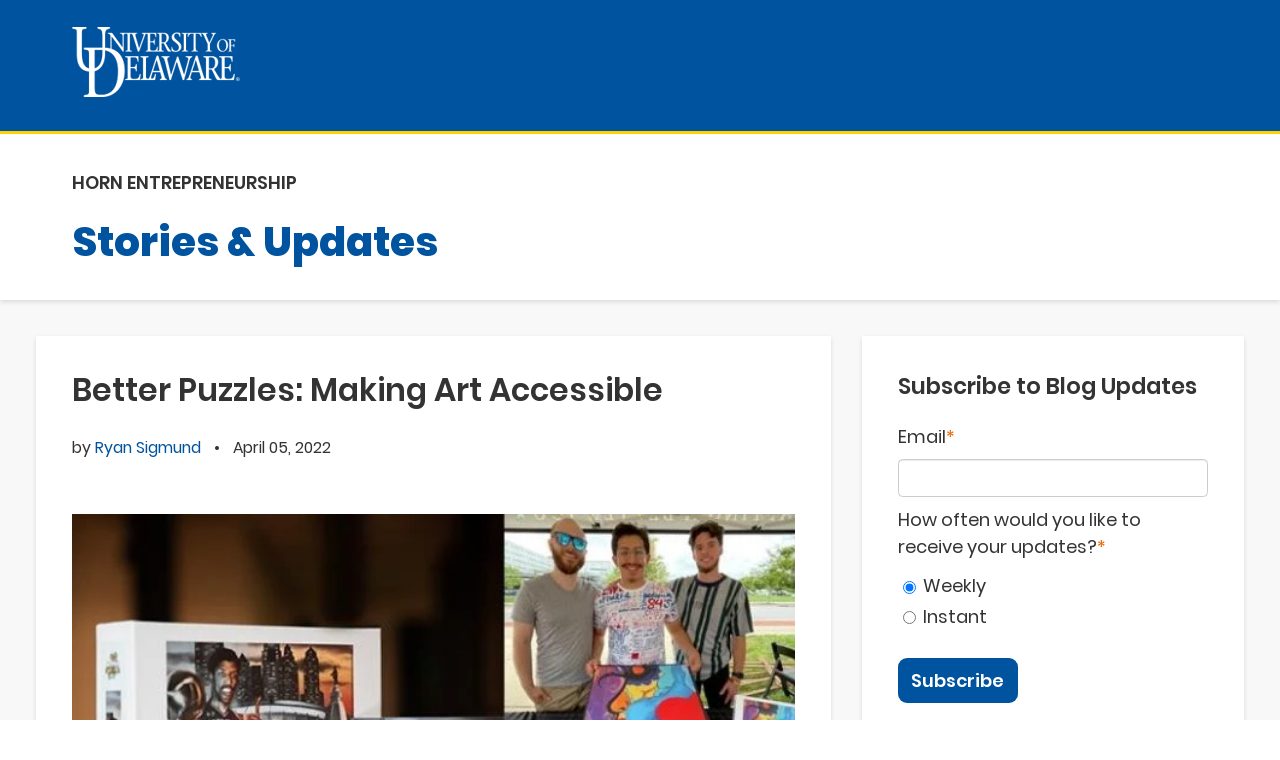

--- FILE ---
content_type: text/html; charset=UTF-8
request_url: https://horn.udel.edu/better-puzzles-making-art-accessible
body_size: 10667
content:
<!doctype html><!--[if lt IE 7]> <html class="no-js lt-ie9 lt-ie8 lt-ie7" lang="en-us" > <![endif]--><!--[if IE 7]>    <html class="no-js lt-ie9 lt-ie8" lang="en-us" >        <![endif]--><!--[if IE 8]>    <html class="no-js lt-ie9" lang="en-us" >               <![endif]--><!--[if gt IE 8]><!--><html class="no-js" lang="en-us"><!--<![endif]--><head>
    <meta charset="utf-8">
    <meta http-equiv="X-UA-Compatible" content="IE=edge,chrome=1">
    <meta name="author" content="Ryan Sigmund">
    <meta name="description" content="Bryce Fender has two goals: to end homelessness &amp; provide quality, sustainable jobs through art. He has co-found two startups, WilmInvest &amp; Better Puzzles.">
    <meta name="generator" content="HubSpot">
    <title>Better Puzzles: Making Art Accessible</title>
    <link rel="shortcut icon" href="https://horn.udel.edu/hubfs/Logos/UD_circle_RGB-1.png">
    
<meta name="viewport" content="width=device-width, initial-scale=1">

    <script src="/hs/hsstatic/jquery-libs/static-1.1/jquery/jquery-1.7.1.js"></script>
<script>hsjQuery = window['jQuery'];</script>
    <meta property="og:description" content="Bryce Fender has two goals: to end homelessness &amp; provide quality, sustainable jobs through art. He has co-found two startups, WilmInvest &amp; Better Puzzles.">
    <meta property="og:title" content="Better Puzzles: Making Art Accessible">
    <meta name="twitter:description" content="Bryce Fender has two goals: to end homelessness &amp; provide quality, sustainable jobs through art. He has co-found two startups, WilmInvest &amp; Better Puzzles.">
    <meta name="twitter:title" content="Better Puzzles: Making Art Accessible">

    

    
    <style>
a.cta_button{-moz-box-sizing:content-box !important;-webkit-box-sizing:content-box !important;box-sizing:content-box !important;vertical-align:middle}.hs-breadcrumb-menu{list-style-type:none;margin:0px 0px 0px 0px;padding:0px 0px 0px 0px}.hs-breadcrumb-menu-item{float:left;padding:10px 0px 10px 10px}.hs-breadcrumb-menu-divider:before{content:'›';padding-left:10px}.hs-featured-image-link{border:0}.hs-featured-image{float:right;margin:0 0 20px 20px;max-width:50%}@media (max-width: 568px){.hs-featured-image{float:none;margin:0;width:100%;max-width:100%}}.hs-screen-reader-text{clip:rect(1px, 1px, 1px, 1px);height:1px;overflow:hidden;position:absolute !important;width:1px}
</style>

<link rel="stylesheet" href="/hs/hsstatic/AsyncSupport/static-1.501/sass/rss_post_listing.css">
    <script type="application/ld+json">
{
  "mainEntityOfPage" : {
    "@type" : "WebPage",
    "@id" : "https://horn.udel.edu/better-puzzles-making-art-accessible"
  },
  "author" : {
    "name" : "Ryan Sigmund",
    "url" : "https://horn.udel.edu/author/ryan-sigmund",
    "@type" : "Person"
  },
  "headline" : "Better Puzzles: Making Art Accessible",
  "datePublished" : "2022-04-05T19:37:28.000Z",
  "dateModified" : "2022-04-14T18:46:52.979Z",
  "publisher" : {
    "name" : "University of Delaware",
    "logo" : {
      "url" : "https://horn.udel.edu/hubfs/Logos/HE_logo_blue_horizontal.png",
      "@type" : "ImageObject"
    },
    "@type" : "Organization"
  },
  "@context" : "https://schema.org",
  "@type" : "BlogPosting",
  "image" : [ "https://horn.udel.edu/hubfs/Imported%20sitepage%20images/iFXN7699_QUxDfnyKJQPyF0w7htXNlAV5u2xDIDoYFHKoUm6Njm1FkDg4-RgNzIXlqi68Jsq3rPc2djsk2OwcFczlJwdDgZSM8SJaE0L55XXXp29fDUgF5M9i9r8Rlcbn5LhDQtO.jpeg" ]
}
</script>


    

<!-- Facebook Pixel Code -->
<script>
  !function(f,b,e,v,n,t,s)
  {if(f.fbq)return;n=f.fbq=function(){n.callMethod?
  n.callMethod.apply(n,arguments):n.queue.push(arguments)};
  if(!f._fbq)f._fbq=n;n.push=n;n.loaded=!0;n.version='2.0';
  n.queue=[];t=b.createElement(e);t.async=!0;
  t.src=v;s=b.getElementsByTagName(e)[0];
  s.parentNode.insertBefore(t,s)}(window, document,'script',
  'https://connect.facebook.net/en_US/fbevents.js');
  fbq('init', '992038810903157');
  fbq('track', 'PageView');
</script>
<noscript>&lt;img  height="1" width="1" style="display:none" src="https://www.facebook.com/tr?id=992038810903157&amp;amp;ev=PageView&amp;amp;noscript=1"&gt;</noscript>
<!-- End Facebook Pixel Code -->

<link rel="amphtml" href="https://horn.udel.edu/better-puzzles-making-art-accessible?hs_amp=true">

<meta property="og:image" content="https://horn.udel.edu/hubfs/Imported%20sitepage%20images/iFXN7699_QUxDfnyKJQPyF0w7htXNlAV5u2xDIDoYFHKoUm6Njm1FkDg4-RgNzIXlqi68Jsq3rPc2djsk2OwcFczlJwdDgZSM8SJaE0L55XXXp29fDUgF5M9i9r8Rlcbn5LhDQtO.jpeg">
<meta property="og:image:width" content="640">
<meta property="og:image:height" content="482">
<meta property="og:image:alt" content="better puzzles">
<meta name="twitter:image" content="https://horn.udel.edu/hubfs/Imported%20sitepage%20images/iFXN7699_QUxDfnyKJQPyF0w7htXNlAV5u2xDIDoYFHKoUm6Njm1FkDg4-RgNzIXlqi68Jsq3rPc2djsk2OwcFczlJwdDgZSM8SJaE0L55XXXp29fDUgF5M9i9r8Rlcbn5LhDQtO.jpeg">
<meta name="twitter:image:alt" content="better puzzles">

<meta property="og:url" content="https://horn.udel.edu/better-puzzles-making-art-accessible">
<meta name="twitter:card" content="summary_large_image">

<link rel="canonical" href="https://horn.udel.edu/better-puzzles-making-art-accessible">

<meta property="og:type" content="article">
<link rel="alternate" type="application/rss+xml" href="https://horn.udel.edu/rss.xml">
<meta name="twitter:domain" content="horn.udel.edu">
<meta name="twitter:site" content="@udhorn">
<script src="//platform.linkedin.com/in.js" type="text/javascript">
    lang: en_US
</script>

<meta http-equiv="content-language" content="en-us">
<link rel="stylesheet" href="//7052064.fs1.hubspotusercontent-na1.net/hubfs/7052064/hub_generated/template_assets/DEFAULT_ASSET/1767723259071/template_layout.min.css">


<link rel="stylesheet" href="https://horn.udel.edu/hubfs/hub_generated/template_assets/1/6623085949/1744354611665/template_HE_Nov2018-style.min.css">




</head>
<body class="blog   hs-content-id-70328362858 hs-blog-post hs-blog-id-4638647008" style="">
    <div class="header-container-wrapper">
    <div class="header-container container-fluid">

<div class="row-fluid-wrapper row-depth-1 row-number-1 ">
<div class="row-fluid ">
<div class="span12 widget-span widget-type-global_group " style="" data-widget-type="global_group" data-x="0" data-w="12">
<div class="" data-global-widget-path="generated_global_groups/6640184603.html"><div class="row-fluid-wrapper row-depth-1 row-number-1 ">
<div class="row-fluid ">
<div id="custom_header-top" class="clearfix">
<div class="span12 widget-span widget-type-cell page-center content-wrapper" style="" data-widget-type="cell" data-x="0" data-w="12">

<div class="row-fluid-wrapper row-depth-1 row-number-2 ">
<div class="row-fluid ">
<div class="span12 widget-span widget-type-logo " style="" data-widget-type="logo" data-x="0" data-w="12">
<div class="cell-wrapper layout-widget-wrapper">
<span id="hs_cos_wrapper_module_13884994340212" class="hs_cos_wrapper hs_cos_wrapper_widget hs_cos_wrapper_type_logo" style="" data-hs-cos-general-type="widget" data-hs-cos-type="logo"><a href="http://udel.edu" target="_blank" id="hs-link-module_13884994340212" rel="noopener" style="border-width:0px;border:0px;"><img src="//horn.udel.edu/hs-fs/hubfs/HPE_Jan2017/logo.png?width=168&amp;height=70&amp;name=logo.png" class="hs-image-widget " height="70" style="height: auto;width:168px;border-width:0px;border:0px;" width="168" alt="University of Delaware" title="University of Delaware" srcset="//horn.udel.edu/hs-fs/hubfs/HPE_Jan2017/logo.png?width=84&amp;height=35&amp;name=logo.png 84w, //horn.udel.edu/hs-fs/hubfs/HPE_Jan2017/logo.png?width=168&amp;height=70&amp;name=logo.png 168w, //horn.udel.edu/hs-fs/hubfs/HPE_Jan2017/logo.png?width=252&amp;height=105&amp;name=logo.png 252w, //horn.udel.edu/hs-fs/hubfs/HPE_Jan2017/logo.png?width=336&amp;height=140&amp;name=logo.png 336w, //horn.udel.edu/hs-fs/hubfs/HPE_Jan2017/logo.png?width=420&amp;height=175&amp;name=logo.png 420w, //horn.udel.edu/hs-fs/hubfs/HPE_Jan2017/logo.png?width=504&amp;height=210&amp;name=logo.png 504w" sizes="(max-width: 168px) 100vw, 168px"></a></span></div><!--end layout-widget-wrapper -->
</div><!--end widget-span -->
</div><!--end row-->
</div><!--end row-wrapper -->

</div><!--end widget-span -->
  </div>
</div><!--end row-->
</div><!--end row-wrapper -->
</div>
</div><!--end widget-span -->
</div><!--end row-->
</div><!--end row-wrapper -->

    </div><!--end header -->
</div><!--end header wrapper -->

<div class="body-container-wrapper">
    <div class="body-container container-fluid">

<div class="row-fluid-wrapper row-depth-1 row-number-1 ">
<div class="row-fluid ">
<div id="custom_page-title" class="clearfix">
<div class="span12 widget-span widget-type-cell page-center content-wrapper" style="" data-widget-type="cell" data-x="0" data-w="12">

<div class="row-fluid-wrapper row-depth-1 row-number-2 ">
<div class="row-fluid ">
<div class="span12 widget-span widget-type-custom_widget " style="" data-widget-type="custom_widget" data-x="0" data-w="12">
<div id="hs_cos_wrapper_module_1544108919115317" class="hs_cos_wrapper hs_cos_wrapper_widget hs_cos_wrapper_type_module widget-type-header" style="" data-hs-cos-general-type="widget" data-hs-cos-type="module">



<span id="hs_cos_wrapper_module_1544108919115317_" class="hs_cos_wrapper hs_cos_wrapper_widget hs_cos_wrapper_type_header" style="" data-hs-cos-general-type="widget" data-hs-cos-type="header"><h4>Horn Entrepreneurship</h4></span></div>

</div><!--end widget-span -->
</div><!--end row-->
</div><!--end row-wrapper -->

<div class="row-fluid-wrapper row-depth-1 row-number-3 ">
<div class="row-fluid ">
<a href="https://horn.udel.edu">
<div class="span12 widget-span widget-type-custom_widget " style="" data-widget-type="custom_widget" data-x="0" data-w="12">
<div id="hs_cos_wrapper_module_1543613060829761" class="hs_cos_wrapper hs_cos_wrapper_widget hs_cos_wrapper_type_module widget-type-header" style="" data-hs-cos-general-type="widget" data-hs-cos-type="module">



<span id="hs_cos_wrapper_module_1543613060829761_" class="hs_cos_wrapper hs_cos_wrapper_widget hs_cos_wrapper_type_header" style="" data-hs-cos-general-type="widget" data-hs-cos-type="header"><h1>Stories &amp; Updates</h1></span></div>

</div><!--end widget-span -->
        </a>
</div><!--end row-->
</div><!--end row-wrapper -->

</div><!--end widget-span -->
  </div>
</div><!--end row-->
</div><!--end row-wrapper -->

<div class="row-fluid-wrapper row-depth-1 row-number-4 ">
<div class="row-fluid ">
<div class="span12 widget-span widget-type-cell blog-body" style="" data-widget-type="cell" data-x="0" data-w="12">

<div class="row-fluid-wrapper row-depth-1 row-number-5 ">
<div class="row-fluid ">
<div class="span12 widget-span widget-type-cell page-center content-wrapper" style="" data-widget-type="cell" data-x="0" data-w="12">

<div class="row-fluid-wrapper row-depth-1 row-number-6 ">
<div class="row-fluid ">
<div class="span8 widget-span widget-type-cell blog-wrapper" style="" data-widget-type="cell" data-x="0" data-w="8">

<div class="row-fluid-wrapper row-depth-1 row-number-7 ">
<div class="row-fluid ">
<div class="span12 widget-span widget-type-blog_content " style="" data-widget-type="blog_content" data-x="0" data-w="12">
<div class="blog-section">
    <div class="blog-post-wrapper cell-wrapper">
    	<div class="post-header">
        <h2><span id="hs_cos_wrapper_name" class="hs_cos_wrapper hs_cos_wrapper_meta_field hs_cos_wrapper_type_text" style="" data-hs-cos-general-type="meta_field" data-hs-cos-type="text">Better Puzzles: Making Art Accessible</span></h2>
        <div class="byline">
            <div id="hubspot-author_data" class="hubspot-editable" data-hubspot-form-id="author_data" data-hubspot-name="Blog Author">
				      <span class="author">by <a class="author-link" href="https://horn.udel.edu/author/ryan-sigmund">Ryan Sigmund</a></span>
              <span class="divider">•</span>
              <span class="date">April 05, 2022</span>
			      </div>
        </div>
      </div>
    <div class="post-body">
      <span id="hs_cos_wrapper_post_body" class="hs_cos_wrapper hs_cos_wrapper_meta_field hs_cos_wrapper_type_rich_text" style="" data-hs-cos-general-type="meta_field" data-hs-cos-type="rich_text"><p><img src="https://horn.udel.edu/hs-fs/hubfs/Blog%20images/0001-23090308404.jpg?width=600&amp;name=0001-23090308404.jpg" alt="0001-23090308404" width="600" loading="lazy" style="width: 600px;" srcset="https://horn.udel.edu/hs-fs/hubfs/Blog%20images/0001-23090308404.jpg?width=300&amp;name=0001-23090308404.jpg 300w, https://horn.udel.edu/hs-fs/hubfs/Blog%20images/0001-23090308404.jpg?width=600&amp;name=0001-23090308404.jpg 600w, https://horn.udel.edu/hs-fs/hubfs/Blog%20images/0001-23090308404.jpg?width=900&amp;name=0001-23090308404.jpg 900w, https://horn.udel.edu/hs-fs/hubfs/Blog%20images/0001-23090308404.jpg?width=1200&amp;name=0001-23090308404.jpg 1200w, https://horn.udel.edu/hs-fs/hubfs/Blog%20images/0001-23090308404.jpg?width=1500&amp;name=0001-23090308404.jpg 1500w, https://horn.udel.edu/hs-fs/hubfs/Blog%20images/0001-23090308404.jpg?width=1800&amp;name=0001-23090308404.jpg 1800w" sizes="(max-width: 600px) 100vw, 600px"></p>
<p>Meet Bryce Fender, a University of Delaware alumnus, real estate agent, marketing consultant, and most importantly an entrepreneur. As an entrepreneur, Fender has two main goals: to end homelessness and to provide quality, sustainable jobs through art. To reach those goals, he has helped co-found two startups, <a href="https://www.wilminvest.com/" rel="noopener">WilmInvest</a> and <a href="https://betterpuzzles.com/" rel="noopener">Better Puzzles</a>, each helping make his visions a reality.</p>
<!--more-->
<p><strong>WilmInvest and Entrepreneurial Beginnings</strong></p>
<p>A Wilmington native, Fender grew up well aware that many people living in his city had a substantially lower standard of living. Many of these people were forced to live on the street by lack of adequate housing, opportunities and resources. Inspired to make a change while taking Horn Entrepreneurship’s Startup Experience class with Vince DeFelice, Faculty Director of Venture Support at Horn Entrepreneurship, Fender joined up with old high school friends Joel Amin Jr. and Demetrius Thorn in January 2017 to co-found WilmInvest. WilmInvest is a business that would buy abandoned and dilapidated properties in their home town, renovate them, and lease them out as supportive housing. After a period of fine-tuning and optimization done through Horn Entrepreneurship’s Summer Founders and VentureOn programs, the team tied for first place at UD’s Hen Hatch startup funding competition, and later that year was able to run a successful pilot program. Using a model they described as social impact real estate investing, the trio has used returns from renovated houses to fund further housing acquisitions, and has grown from fixing up one distressed property to housing 15 families previously homeless.</p>
<p><img src="https://horn.udel.edu/hs-fs/hubfs/Blog%20images/Better%20Puzzles%201.png?width=567&amp;name=Better%20Puzzles%201.png" alt="Bryce Fender with Better Puzzles Art" width="567" loading="lazy" style="width: 567px;" srcset="https://horn.udel.edu/hs-fs/hubfs/Blog%20images/Better%20Puzzles%201.png?width=284&amp;name=Better%20Puzzles%201.png 284w, https://horn.udel.edu/hs-fs/hubfs/Blog%20images/Better%20Puzzles%201.png?width=567&amp;name=Better%20Puzzles%201.png 567w, https://horn.udel.edu/hs-fs/hubfs/Blog%20images/Better%20Puzzles%201.png?width=851&amp;name=Better%20Puzzles%201.png 851w, https://horn.udel.edu/hs-fs/hubfs/Blog%20images/Better%20Puzzles%201.png?width=1134&amp;name=Better%20Puzzles%201.png 1134w, https://horn.udel.edu/hs-fs/hubfs/Blog%20images/Better%20Puzzles%201.png?width=1418&amp;name=Better%20Puzzles%201.png 1418w, https://horn.udel.edu/hs-fs/hubfs/Blog%20images/Better%20Puzzles%201.png?width=1701&amp;name=Better%20Puzzles%201.png 1701w" sizes="(max-width: 567px) 100vw, 567px"></p>
<p><strong>Better Puzzles and Other Business Pursuits</strong></p>
<p>Knowing that he would need multiple streams of income after graduation to support himself and fund his passions, Fender planted the seeds for several other business opportunities. From his background and relationships in marketing, management and housing, he found roles as a real estate agent with Barksdale &amp; Affiliates Realty and as a consultant for large brands, small startups and different local businesses. Then, in the midst of the pandemic, Fender realized a long-term desire to collaborate with Emmy-award winning filmmaker and friend Moises Velazquez in creating a new venture, Better Puzzles. Seeing that many isolated families and friends were gathering together to do jigsaw puzzles that were poor quality and featured bland, overused artwork, the duo leaped to recognize the opportunity to make an improved product.</p>
<p>“We always knew we wanted to start something together, and then the pandemic hit. And Moises basically realized that there have been all these jigsaw puzzles everybody was doing, but where was the art? So we took a lot of time to research and talk to a lot of customers and understand what made a good puzzle, a good puzzle. We realized the art itself hadn't been relatable to everyday people. I didn't understand art at the time. But after reaching out to a number of artists and connecting, we learned that there is room in the market for a lower cost item that has real art, art that becomes a lesson itself. A lot of people appreciate art in museums and galleries but never can afford it, and puzzles fill that natural gap.”</p>
<p>While they were first starting to develop Better Puzzles, the startup found a lot of growth due to the co-founders’ working relationship with beard care company Maestro’s Classic. Both Fender and Velazquez helped with the company’s digital marketing advertising, business development, and design thinking work, allowing them to learn what worked with Maestro’s as they built out the early factions of Better Puzzles. They also made connections with artists Jae Martin and Jordan Spector through Maestro’s Art Maestro’s program, who were joined by Cult Class and artist duo Tratos to become the creators of Better Puzzle’s first ever collection.</p>
<p><img src="https://horn.udel.edu/hs-fs/hubfs/Blog%20images/Better%20Puzzles%202.png?width=567&amp;name=Better%20Puzzles%202.png" alt="Better Puzzles Artwork" width="567" loading="lazy" style="width: 567px;" srcset="https://horn.udel.edu/hs-fs/hubfs/Blog%20images/Better%20Puzzles%202.png?width=284&amp;name=Better%20Puzzles%202.png 284w, https://horn.udel.edu/hs-fs/hubfs/Blog%20images/Better%20Puzzles%202.png?width=567&amp;name=Better%20Puzzles%202.png 567w, https://horn.udel.edu/hs-fs/hubfs/Blog%20images/Better%20Puzzles%202.png?width=851&amp;name=Better%20Puzzles%202.png 851w, https://horn.udel.edu/hs-fs/hubfs/Blog%20images/Better%20Puzzles%202.png?width=1134&amp;name=Better%20Puzzles%202.png 1134w, https://horn.udel.edu/hs-fs/hubfs/Blog%20images/Better%20Puzzles%202.png?width=1418&amp;name=Better%20Puzzles%202.png 1418w, https://horn.udel.edu/hs-fs/hubfs/Blog%20images/Better%20Puzzles%202.png?width=1701&amp;name=Better%20Puzzles%202.png 1701w" sizes="(max-width: 567px) 100vw, 567px"></p>
<p><strong>The Art and The Movement Behind It</strong></p>
<p>The first collection launched by Better Puzzles features one puzzle by each of the four artists, each featuring premium thickness and a sturdy velvet feel, uniquely cut pieces, and a matte non reflective finish backed by a no glare guarantee. The puzzles showcase the distinct styles of the artists behind them, sharing unique stories based on the experiences and memories of their pasts. Better Puzzles seeks to give these artists and story-tellers a platform, supporting them in any way they can.</p>
<p>While they came up with the idea behind Better Puzzles of making higher quality puzzles and bringing diverse and unique art to everyday people, they also want to provide value and service to the creatives behind it. In exploring the puzzle industry, they found an alarming lack of compensation and appreciation for the artists behind the puzzles. Most puzzles netting artists an average of only 3-10% of retail and most often no name recognition. Better Puzzles aims to highlight their artists, giving them 20% of everything sold, and compelling promotion of their names and art. That promotion includes name recognition on each of the pieces, individual artist biography pages packaged with orders and on the Better Puzzles website, and a video series highlighting the artists and their backgrounds. But they don’t want to stop there, hoping to eventually scale the business to provide a multitude of services and jobs using art, acting almost as a liaison between artists and businesses, government entities, and everyday people.</p>
<p>Fender explains, “Our mission to better puzzles is to bring art to everyday people, and we understand that jigsaw puzzles are just one way to do that. So we're building on the jigsaw puzzle brand we have, and Moises is doing a fantastic job with the artist video series to actually tell their stories and connect the artists to everyday people. The ultimate goal, however, is related to jobs. How do we create as many jobs as possible, enough to justify a manufacturing facility?”&nbsp;</p>
<p><strong>Making Sense of the Industry</strong></p>
<p>Right now, Fender and Better Puzzles are learning, growing, and innovating in the spaces they already exist in. Operating in a completely different industry than the social entrepreneurship housing work he has grown accustomed to, Fender has been forced to learn new lessons about being an entrepreneur. Splitting his time between Better Puzzles, WilmInvest, and his other jobs leaves little room for daydreaming or time off, especially if he wants to achieve his lofty goals for each venture.&nbsp;</p>
<p>Fender credits his experience working on Better Puzzles with grinding him down to reality, concluding that, “What Better Puzzles taught me is to speak to what people are actually thinking, rather than what you want them to think about. What you're thinking about does not matter. And if the sooner you can accept that, the easier it will be, the more successful you'll be. Speak to other people, not yourself.”</p>
<p><strong>Next Steps</strong></p>
<p>With their first collection launched, the Better Puzzles team is now focused on next steps. While there isn’t anything solidified for their 2nd collection yet, they’ve still got a ton in the works as they continue to communicate with their network of artists. One thing to look for from Better Puzzles are limited edition, higher quality black box models for art, and puzzle fans looking for more exclusivity. Each black box model would have a set number of puzzles printed, while the rest of Better Puzzles’ collections would be available forever in different editions.&nbsp;</p>
<p>For now, head to the <a href="https://betterpuzzles.com/" rel="noopener">Better Puzzles website</a> and be one of the first 20 people to use discount code “ROLLHENS20” for 20% off any of their current offerings.</p>
<p style="font-size: 20px;">&nbsp;</p>
<p><span style="font-family: Georgia, Palatino, Times, 'Times New Roman', serif;">​<span style="color: #333333; font-weight: bold; font-family: Helvetica, Arial, sans-serif; font-size: 20px;">About Horn Entrepreneurship</span></span></p>
<p><span style="font-family: Helvetica, Arial, sans-serif; font-size: 20px;"><span style="color: #333333;"><a href="https://www.udel.edu/research-innovation/horn/" rel="noopener">Horn Entrepreneurship</a> serves as the creative engine for entrepreneurship education and advancement at the University of Delaware. Currently ranked among the best entrepreneurship programs in the US, Horn Entrepreneurship was built and is actively supported by successful entrepreneurs, empowering aspiring innovators as they pursue new ideas for a better world.</span></span><br><br></p></span>
    </div>
		
		  <span id="hubspot-topic_data">Topics: <a class="topic-link" href="https://horn.udel.edu/topic/entrepreneurship">entrepreneurship</a>, <a class="topic-link" href="https://horn.udel.edu/topic/success-stories">success stories</a>, <a class="topic-link" href="https://horn.udel.edu/topic/alumni">alumni</a>, <a class="topic-link" href="https://horn.udel.edu/topic/social-entrepreneurship">social entrepreneurship</a>, <a class="topic-link" href="https://horn.udel.edu/topic/startup-advice">startup advice</a>, <a class="topic-link" href="https://horn.udel.edu/topic/startups">startups</a>, <a class="topic-link" href="https://horn.udel.edu/topic/equity">equity</a>, <a class="topic-link" href="https://horn.udel.edu/topic/summer-founders">Summer Founders</a>, <a class="topic-link" href="https://horn.udel.edu/topic/pivoting">pivoting</a></span>
		
    </div>
</div>


<!-- Optional: Blog Author Bio Box -->
</div>

</div><!--end row-->
</div><!--end row-wrapper -->

</div><!--end widget-span -->
<div class="span4 widget-span widget-type-cell blog-sidebar" style="" data-widget-type="cell" data-x="8" data-w="4">

<div class="row-fluid-wrapper row-depth-1 row-number-8 ">
<div class="row-fluid ">
<div class="span12 widget-span widget-type-blog_subscribe " style="" data-widget-type="blog_subscribe" data-x="0" data-w="12">
<div class="cell-wrapper layout-widget-wrapper">
<span id="hs_cos_wrapper_module_151014768383872" class="hs_cos_wrapper hs_cos_wrapper_widget hs_cos_wrapper_type_blog_subscribe" style="" data-hs-cos-general-type="widget" data-hs-cos-type="blog_subscribe"><h3 id="hs_cos_wrapper_module_151014768383872_title" class="hs_cos_wrapper form-title" data-hs-cos-general-type="widget_field" data-hs-cos-type="text">Subscribe to Blog Updates</h3>

<div id="hs_form_target_module_151014768383872_9853"></div>



</span></div><!--end layout-widget-wrapper -->
</div><!--end widget-span -->
</div><!--end row-->
</div><!--end row-wrapper -->

<div class="row-fluid-wrapper row-depth-1 row-number-9 ">
<div class="row-fluid ">
<div class="span12 widget-span widget-type-post_listing " style="" data-widget-type="post_listing" data-x="0" data-w="12">
<div class="cell-wrapper layout-widget-wrapper">
<span id="hs_cos_wrapper_top_posts" class="hs_cos_wrapper hs_cos_wrapper_widget hs_cos_wrapper_type_post_listing" style="" data-hs-cos-general-type="widget" data-hs-cos-type="post_listing"><div class="block">
  <h3>Recent Posts</h3>
  <div class="widget-module">
    <ul class="hs-hash-1923159587-1767768456511">
    </ul>
  </div>
</div>
</span></div><!--end layout-widget-wrapper -->
</div><!--end widget-span -->
</div><!--end row-->
</div><!--end row-wrapper -->

<div class="row-fluid-wrapper row-depth-1 row-number-10 ">
<div class="row-fluid ">
<div class="span12 widget-span widget-type-post_filter " style="" data-widget-type="post_filter" data-x="0" data-w="12">
<div class="cell-wrapper layout-widget-wrapper">
<span id="hs_cos_wrapper_post_filter" class="hs_cos_wrapper hs_cos_wrapper_widget hs_cos_wrapper_type_post_filter" style="" data-hs-cos-general-type="widget" data-hs-cos-type="post_filter"><div class="block">
  <h3>Posts by Topic</h3>
  <div class="widget-module">
    <ul>
      
        <li>
          <a href="https://horn.udel.edu/topic/community">community <span class="filter-link-count" dir="ltr">(224)</span></a>
        </li>
      
        <li>
          <a href="https://horn.udel.edu/topic/entrepreneurship">entrepreneurship <span class="filter-link-count" dir="ltr">(217)</span></a>
        </li>
      
        <li>
          <a href="https://horn.udel.edu/topic/students">students <span class="filter-link-count" dir="ltr">(146)</span></a>
        </li>
      
        <li>
          <a href="https://horn.udel.edu/topic/awards">awards <span class="filter-link-count" dir="ltr">(111)</span></a>
        </li>
      
        <li>
          <a href="https://horn.udel.edu/topic/alumni">alumni <span class="filter-link-count" dir="ltr">(108)</span></a>
        </li>
      
        <li style="display:none;">
          <a href="https://horn.udel.edu/topic/events">events <span class="filter-link-count" dir="ltr">(98)</span></a>
        </li>
      
        <li style="display:none;">
          <a href="https://horn.udel.edu/topic/startups">startups <span class="filter-link-count" dir="ltr">(97)</span></a>
        </li>
      
        <li style="display:none;">
          <a href="https://horn.udel.edu/topic/success-stories">success stories <span class="filter-link-count" dir="ltr">(86)</span></a>
        </li>
      
        <li style="display:none;">
          <a href="https://horn.udel.edu/topic/resources">resources <span class="filter-link-count" dir="ltr">(83)</span></a>
        </li>
      
        <li style="display:none;">
          <a href="https://horn.udel.edu/topic/innovation">innovation <span class="filter-link-count" dir="ltr">(82)</span></a>
        </li>
      
        <li style="display:none;">
          <a href="https://horn.udel.edu/topic/enrichment">enrichment <span class="filter-link-count" dir="ltr">(79)</span></a>
        </li>
      
        <li style="display:none;">
          <a href="https://horn.udel.edu/topic/competition">competition <span class="filter-link-count" dir="ltr">(61)</span></a>
        </li>
      
        <li style="display:none;">
          <a href="https://horn.udel.edu/topic/pitching">pitching <span class="filter-link-count" dir="ltr">(44)</span></a>
        </li>
      
        <li style="display:none;">
          <a href="https://horn.udel.edu/topic/social-entrepreneurship">social entrepreneurship <span class="filter-link-count" dir="ltr">(44)</span></a>
        </li>
      
        <li style="display:none;">
          <a href="https://horn.udel.edu/topic/opportunities">opportunities <span class="filter-link-count" dir="ltr">(43)</span></a>
        </li>
      
        <li style="display:none;">
          <a href="https://horn.udel.edu/topic/careers">careers <span class="filter-link-count" dir="ltr">(42)</span></a>
        </li>
      
        <li style="display:none;">
          <a href="https://horn.udel.edu/topic/summer-founders">Summer Founders <span class="filter-link-count" dir="ltr">(39)</span></a>
        </li>
      
        <li style="display:none;">
          <a href="https://horn.udel.edu/topic/entrepreneurship-and-science">entrepreneurship and science <span class="filter-link-count" dir="ltr">(38)</span></a>
        </li>
      
        <li style="display:none;">
          <a href="https://horn.udel.edu/topic/women-entrepreneurs">women entrepreneurs <span class="filter-link-count" dir="ltr">(38)</span></a>
        </li>
      
        <li style="display:none;">
          <a href="https://horn.udel.edu/topic/pre-college">pre college <span class="filter-link-count" dir="ltr">(32)</span></a>
        </li>
      
        <li style="display:none;">
          <a href="https://horn.udel.edu/topic/future-of-work">future of work <span class="filter-link-count" dir="ltr">(31)</span></a>
        </li>
      
        <li style="display:none;">
          <a href="https://horn.udel.edu/topic/leadership">leadership <span class="filter-link-count" dir="ltr">(31)</span></a>
        </li>
      
        <li style="display:none;">
          <a href="https://horn.udel.edu/topic/hen-hatch">Hen Hatch <span class="filter-link-count" dir="ltr">(29)</span></a>
        </li>
      
        <li style="display:none;">
          <a href="https://horn.udel.edu/topic/insider">Insider <span class="filter-link-count" dir="ltr">(28)</span></a>
        </li>
      
        <li style="display:none;">
          <a href="https://horn.udel.edu/topic/pitch-party">pitch party <span class="filter-link-count" dir="ltr">(25)</span></a>
        </li>
      
        <li style="display:none;">
          <a href="https://horn.udel.edu/topic/educators">educators <span class="filter-link-count" dir="ltr">(23)</span></a>
        </li>
      
        <li style="display:none;">
          <a href="https://horn.udel.edu/topic/technology">technology <span class="filter-link-count" dir="ltr">(23)</span></a>
        </li>
      
        <li style="display:none;">
          <a href="https://horn.udel.edu/topic/equity">equity <span class="filter-link-count" dir="ltr">(22)</span></a>
        </li>
      
        <li style="display:none;">
          <a href="https://horn.udel.edu/topic/ventureon">VentureOn <span class="filter-link-count" dir="ltr">(20)</span></a>
        </li>
      
        <li style="display:none;">
          <a href="https://horn.udel.edu/topic/startup-advice">startup advice <span class="filter-link-count" dir="ltr">(19)</span></a>
        </li>
      
        <li style="display:none;">
          <a href="https://horn.udel.edu/topic/commercialization">commercialization <span class="filter-link-count" dir="ltr">(17)</span></a>
        </li>
      
        <li style="display:none;">
          <a href="https://horn.udel.edu/topic/research">research <span class="filter-link-count" dir="ltr">(17)</span></a>
        </li>
      
        <li style="display:none;">
          <a href="https://horn.udel.edu/topic/environment">environment <span class="filter-link-count" dir="ltr">(16)</span></a>
        </li>
      
        <li style="display:none;">
          <a href="https://horn.udel.edu/topic/pre-accelerator">pre-accelerator <span class="filter-link-count" dir="ltr">(16)</span></a>
        </li>
      
        <li style="display:none;">
          <a href="https://horn.udel.edu/topic/demo-day">demo day <span class="filter-link-count" dir="ltr">(15)</span></a>
        </li>
      
        <li style="display:none;">
          <a href="https://horn.udel.edu/topic/entrepreneurship-and-the-arts">entrepreneurship and the arts <span class="filter-link-count" dir="ltr">(15)</span></a>
        </li>
      
        <li style="display:none;">
          <a href="https://horn.udel.edu/topic/10-year-anniversary">10 Year Anniversary <span class="filter-link-count" dir="ltr">(11)</span></a>
        </li>
      
        <li style="display:none;">
          <a href="https://horn.udel.edu/topic/internships">internships <span class="filter-link-count" dir="ltr">(10)</span></a>
        </li>
      
        <li style="display:none;">
          <a href="https://horn.udel.edu/topic/dif">DIF <span class="filter-link-count" dir="ltr">(9)</span></a>
        </li>
      
        <li style="display:none;">
          <a href="https://horn.udel.edu/topic/siegfried">Siegfried <span class="filter-link-count" dir="ltr">(9)</span></a>
        </li>
      
        <li style="display:none;">
          <a href="https://horn.udel.edu/topic/horn-hen-of-the-month">Horn Hen of the Month <span class="filter-link-count" dir="ltr">(7)</span></a>
        </li>
      
        <li style="display:none;">
          <a href="https://horn.udel.edu/topic/government">government <span class="filter-link-count" dir="ltr">(7)</span></a>
        </li>
      
        <li style="display:none;">
          <a href="https://horn.udel.edu/topic/pivoting">pivoting <span class="filter-link-count" dir="ltr">(7)</span></a>
        </li>
      
        <li style="display:none;">
          <a href="https://horn.udel.edu/topic/hdfs">HDFS <span class="filter-link-count" dir="ltr">(4)</span></a>
        </li>
      
        <li style="display:none;">
          <a href="https://horn.udel.edu/topic/reefud">REEF@UD <span class="filter-link-count" dir="ltr">(4)</span></a>
        </li>
      
        <li style="display:none;">
          <a href="https://horn.udel.edu/topic/the-horn-team">The Horn Team <span class="filter-link-count" dir="ltr">(2)</span></a>
        </li>
      
    </ul>
    
      <a class="filter-expand-link" href="#">see all</a>
    
  </div>
</div>
</span></div><!--end layout-widget-wrapper -->
</div><!--end widget-span -->
</div><!--end row-->
</div><!--end row-wrapper -->

</div><!--end widget-span -->
</div><!--end row-->
</div><!--end row-wrapper -->

</div><!--end widget-span -->
</div><!--end row-->
</div><!--end row-wrapper -->

</div><!--end widget-span -->
</div><!--end row-->
</div><!--end row-wrapper -->

    </div><!--end body -->
</div><!--end body wrapper -->

<div class="footer-container-wrapper">
    <div class="footer-container container-fluid">

<div class="row-fluid-wrapper row-depth-1 row-number-1 ">
<div class="row-fluid ">
<div class="span12 widget-span widget-type-global_group " style="" data-widget-type="global_group" data-x="0" data-w="12">
<div class="" data-global-widget-path="generated_global_groups/6662346097.html"><div class="row-fluid-wrapper row-depth-1 row-number-1 ">
<div class="row-fluid ">
<div id="custom_footer-top" class="clearfix">
<div class="span12 widget-span widget-type-cell page-center content-wrapper" style="" data-widget-type="cell" data-x="0" data-w="12">

<div class="row-fluid-wrapper row-depth-1 row-number-2 ">
<div class="row-fluid ">
<div class="span12 widget-span widget-type-cell " style="" data-widget-type="cell" data-x="0" data-w="12">

<div class="row-fluid-wrapper row-depth-1 row-number-3 ">
<div class="row-fluid ">
<div class="span12 widget-span widget-type-cell custom_row" style="" data-widget-type="cell" data-x="0" data-w="12">

<div class="row-fluid-wrapper row-depth-1 row-number-4 ">
<div class="row-fluid ">
<div id="custom_col" class="span4 widget-span widget-type-cell " style="" data-widget-type="cell" data-x="0" data-w="4">

<div class="row-fluid-wrapper row-depth-2 row-number-1 ">
<div class="row-fluid ">
<div class="span12 widget-span widget-type-custom_widget footer-logo" style="" data-widget-type="custom_widget" data-x="0" data-w="12">
<div id="hs_cos_wrapper_module_15435993073991041" class="hs_cos_wrapper hs_cos_wrapper_widget hs_cos_wrapper_type_module widget-type-linked_image" style="" data-hs-cos-general-type="widget" data-hs-cos-type="module">
    






  



<span id="hs_cos_wrapper_module_15435993073991041_" class="hs_cos_wrapper hs_cos_wrapper_widget hs_cos_wrapper_type_linked_image" style="" data-hs-cos-general-type="widget" data-hs-cos-type="linked_image"><a href="https://udel.edu/horn" target="_blank" id="hs-link-module_15435993073991041_" rel="noopener" style="border-width:0px;border:0px;"><img src="https://horn.udel.edu/hs-fs/hubfs/Email-Images/Universal/Horn-Entrepreneurship_logo_320px.png?width=240&amp;name=Horn-Entrepreneurship_logo_320px.png" class="hs-image-widget " style="width:240px;border-width:0px;border:0px;" width="240" alt="Horn Entrepreneurship" title="Horn Entrepreneurship" srcset="https://horn.udel.edu/hs-fs/hubfs/Email-Images/Universal/Horn-Entrepreneurship_logo_320px.png?width=120&amp;name=Horn-Entrepreneurship_logo_320px.png 120w, https://horn.udel.edu/hs-fs/hubfs/Email-Images/Universal/Horn-Entrepreneurship_logo_320px.png?width=240&amp;name=Horn-Entrepreneurship_logo_320px.png 240w, https://horn.udel.edu/hs-fs/hubfs/Email-Images/Universal/Horn-Entrepreneurship_logo_320px.png?width=360&amp;name=Horn-Entrepreneurship_logo_320px.png 360w, https://horn.udel.edu/hs-fs/hubfs/Email-Images/Universal/Horn-Entrepreneurship_logo_320px.png?width=480&amp;name=Horn-Entrepreneurship_logo_320px.png 480w, https://horn.udel.edu/hs-fs/hubfs/Email-Images/Universal/Horn-Entrepreneurship_logo_320px.png?width=600&amp;name=Horn-Entrepreneurship_logo_320px.png 600w, https://horn.udel.edu/hs-fs/hubfs/Email-Images/Universal/Horn-Entrepreneurship_logo_320px.png?width=720&amp;name=Horn-Entrepreneurship_logo_320px.png 720w" sizes="(max-width: 240px) 100vw, 240px"></a></span></div>

</div><!--end widget-span -->
</div><!--end row-->
</div><!--end row-wrapper -->

</div><!--end widget-span -->
<div id="custom_col" class="span4 widget-span widget-type-cell " style="" data-widget-type="cell" data-x="4" data-w="4">

<div class="row-fluid-wrapper row-depth-2 row-number-2 ">
<div class="row-fluid ">
<div class="span12 widget-span widget-type-header " style="" data-widget-type="header" data-x="0" data-w="12">
<div class="cell-wrapper layout-widget-wrapper">
<span id="hs_cos_wrapper_module_1388499827397609" class="hs_cos_wrapper hs_cos_wrapper_widget hs_cos_wrapper_type_header" style="" data-hs-cos-general-type="widget" data-hs-cos-type="header"><h3>EXPLORE</h3></span></div><!--end layout-widget-wrapper -->
</div><!--end widget-span -->
</div><!--end row-->
</div><!--end row-wrapper -->

<div class="row-fluid-wrapper row-depth-2 row-number-3 ">
<div class="row-fluid ">
<div class="span12 widget-span widget-type-simple_menu " style="" data-widget-type="simple_menu" data-x="0" data-w="12">
<div class="cell-wrapper layout-widget-wrapper">
<span id="hs_cos_wrapper_module_1485171345543563" class="hs_cos_wrapper hs_cos_wrapper_widget hs_cos_wrapper_type_simple_menu" style="" data-hs-cos-general-type="widget" data-hs-cos-type="simple_menu"><div id="hs_menu_wrapper_module_1485171345543563" class="hs-menu-wrapper active-branch flyouts hs-menu-flow-vertical" role="navigation" data-sitemap-name="" data-menu-id="" aria-label="Navigation Menu">
 <ul role="menu">
  <li class="hs-menu-item hs-menu-depth-1" role="none"><a href="https://www.udel.edu/research-innovation/horn/about-horn/" role="menuitem" target="_blank" rel="noopener">About Us</a></li>
  <li class="hs-menu-item hs-menu-depth-1" role="none"><a href="https://events.udel.edu/venture_development_center_478" role="menuitem" target="_blank" rel="noopener">Upcoming Events</a></li>
  <li class="hs-menu-item hs-menu-depth-1" role="none"><a href="https://www.udel.edu/research-innovation/horn/student-enrichment/vdc/" role="menuitem" target="_blank" rel="noopener">Venture Development Center</a></li>
 </ul>
</div></span>
</div><!--end layout-widget-wrapper -->
</div><!--end widget-span -->
</div><!--end row-->
</div><!--end row-wrapper -->

</div><!--end widget-span -->
<hr class="visible-xs-block">
<div id="custom_col" class="span4 widget-span widget-type-cell " style="" data-widget-type="cell" data-x="8" data-w="4">

<div class="row-fluid-wrapper row-depth-2 row-number-4 ">
<div class="row-fluid ">
<div class="span12 widget-span widget-type-rich_text custom_contact" style="" data-widget-type="rich_text" data-x="0" data-w="12">
<div class="cell-wrapper layout-widget-wrapper">
<span id="hs_cos_wrapper_module_1485171360453569" class="hs_cos_wrapper hs_cos_wrapper_widget hs_cos_wrapper_type_rich_text" style="" data-hs-cos-general-type="widget" data-hs-cos-type="rich_text"><h3>CONNECT</h3>
<p><a href="https://goo.gl/maps/EuUJZSSiG5u" rel=" noopener" target="_blank">132 E Delaware Ave Ste 100</a><br>Newark, DE 19711</p>
<p><a href="mailto:hornprogram@udel.edu">hornprogram@udel.edu</a><br>P: 302-831-4393</p></span>
</div><!--end layout-widget-wrapper -->
</div><!--end widget-span -->
</div><!--end row-->
</div><!--end row-wrapper -->

<div class="row-fluid-wrapper row-depth-2 row-number-5 ">
<div class="row-fluid ">
<div class="span12 widget-span widget-type-rich_text " style="" data-widget-type="rich_text" data-x="0" data-w="12">
<div class="cell-wrapper layout-widget-wrapper">
<span id="hs_cos_wrapper_module_1485171714230920" class="hs_cos_wrapper hs_cos_wrapper_widget hs_cos_wrapper_type_rich_text" style="" data-hs-cos-general-type="widget" data-hs-cos-type="rich_text"><ul class="social">
<li><a href="https://www.facebook.com/udhorn" rel=" noopener" target="_blank"><img src="https://horn.udel.edu/hs-fs/hubfs/Email-Images/Universal/facebook_icon.png?width=32&amp;name=facebook_icon.png" alt="Horn Entrepreneurship Facebook" style="width: 32px;" width="32" srcset="https://horn.udel.edu/hs-fs/hubfs/Email-Images/Universal/facebook_icon.png?width=16&amp;name=facebook_icon.png 16w, https://horn.udel.edu/hs-fs/hubfs/Email-Images/Universal/facebook_icon.png?width=32&amp;name=facebook_icon.png 32w, https://horn.udel.edu/hs-fs/hubfs/Email-Images/Universal/facebook_icon.png?width=48&amp;name=facebook_icon.png 48w, https://horn.udel.edu/hs-fs/hubfs/Email-Images/Universal/facebook_icon.png?width=64&amp;name=facebook_icon.png 64w, https://horn.udel.edu/hs-fs/hubfs/Email-Images/Universal/facebook_icon.png?width=80&amp;name=facebook_icon.png 80w, https://horn.udel.edu/hs-fs/hubfs/Email-Images/Universal/facebook_icon.png?width=96&amp;name=facebook_icon.png 96w" sizes="(max-width: 32px) 100vw, 32px"></a></li>
<li><a href="https://twitter.com/udhorn" title="Twitter" rel=" noopener" target="_blank"><img src="https://horn.udel.edu/hs-fs/hubfs/Email-Images/Universal/twitter_icon.png?width=32&amp;name=twitter_icon.png" alt="Horn Entrepreneurship Twitter" style="width: 32px;" width="32" srcset="https://horn.udel.edu/hs-fs/hubfs/Email-Images/Universal/twitter_icon.png?width=16&amp;name=twitter_icon.png 16w, https://horn.udel.edu/hs-fs/hubfs/Email-Images/Universal/twitter_icon.png?width=32&amp;name=twitter_icon.png 32w, https://horn.udel.edu/hs-fs/hubfs/Email-Images/Universal/twitter_icon.png?width=48&amp;name=twitter_icon.png 48w, https://horn.udel.edu/hs-fs/hubfs/Email-Images/Universal/twitter_icon.png?width=64&amp;name=twitter_icon.png 64w, https://horn.udel.edu/hs-fs/hubfs/Email-Images/Universal/twitter_icon.png?width=80&amp;name=twitter_icon.png 80w, https://horn.udel.edu/hs-fs/hubfs/Email-Images/Universal/twitter_icon.png?width=96&amp;name=twitter_icon.png 96w" sizes="(max-width: 32px) 100vw, 32px"></a></li>
<li><a href="https://www.instagram.com/udhorn" rel=" noopener" target="_blank"><img src="https://horn.udel.edu/hs-fs/hubfs/Email-Images/Universal/instagram_icon.png?width=32&amp;name=instagram_icon.png" alt="Horn Entrepreneurship Instagram" style="width: 32px;" width="32" srcset="https://horn.udel.edu/hs-fs/hubfs/Email-Images/Universal/instagram_icon.png?width=16&amp;name=instagram_icon.png 16w, https://horn.udel.edu/hs-fs/hubfs/Email-Images/Universal/instagram_icon.png?width=32&amp;name=instagram_icon.png 32w, https://horn.udel.edu/hs-fs/hubfs/Email-Images/Universal/instagram_icon.png?width=48&amp;name=instagram_icon.png 48w, https://horn.udel.edu/hs-fs/hubfs/Email-Images/Universal/instagram_icon.png?width=64&amp;name=instagram_icon.png 64w, https://horn.udel.edu/hs-fs/hubfs/Email-Images/Universal/instagram_icon.png?width=80&amp;name=instagram_icon.png 80w, https://horn.udel.edu/hs-fs/hubfs/Email-Images/Universal/instagram_icon.png?width=96&amp;name=instagram_icon.png 96w" sizes="(max-width: 32px) 100vw, 32px"></a></li>
</ul></span>
</div><!--end layout-widget-wrapper -->
</div><!--end widget-span -->
</div><!--end row-->
</div><!--end row-wrapper -->

</div><!--end widget-span -->
</div><!--end row-->
</div><!--end row-wrapper -->

</div><!--end widget-span -->
</div><!--end row-->
</div><!--end row-wrapper -->

<div class="row-fluid-wrapper row-depth-1 row-number-1 ">
<div class="row-fluid ">
<div class="span12 widget-span widget-type-raw_jinja custom_copyright" style="" data-widget-type="raw_jinja" data-x="0" data-w="12">
<ul>
  <li>©2026 University of Delaware</li>
	<li><a href="http://www.udel.edu/home/comments/" target="_blank">Comments</a></li>
	<li><a href="http://www.udel.edu/home/legal-notices/" target="_blank">Legal Notices</a></li>
</ul></div><!--end widget-span -->

</div><!--end row-->
</div><!--end row-wrapper -->

</div><!--end widget-span -->
</div><!--end row-->
</div><!--end row-wrapper -->

</div><!--end widget-span -->
  </div>
</div><!--end row-->
</div><!--end row-wrapper -->

<div class="row-fluid-wrapper row-depth-1 row-number-2 ">
<div class="row-fluid ">
<div class="span12 widget-span widget-type-raw_html " style="display: none !important;" data-widget-type="raw_html" data-x="0" data-w="12">
<div class="cell-wrapper layout-widget-wrapper">
<span id="hs_cos_wrapper_module_148517033456568" class="hs_cos_wrapper hs_cos_wrapper_widget hs_cos_wrapper_type_raw_html" style="" data-hs-cos-general-type="widget" data-hs-cos-type="raw_html"><!-- jquery.matchHeight-min.js -->
<script src="https://horn.udel.edu/hubfs/HE_Nov2018/js/jquery.matchHeight-min.js"></script>
<!-- main.js -->
<script src="https://horn.udel.edu/hubfs/hub_generated/template_assets/1/6670849327/1744354624920/template_HE_Nov2018-main.js"></script></span>
</div><!--end layout-widget-wrapper -->
</div><!--end widget-span -->
</div><!--end row-->
</div><!--end row-wrapper -->
</div>
</div><!--end widget-span -->
</div><!--end row-->
</div><!--end row-wrapper -->

    </div><!--end footer -->
</div><!--end footer wrapper -->

    
<!-- HubSpot performance collection script -->
<script defer src="/hs/hsstatic/content-cwv-embed/static-1.1293/embed.js"></script>
<script>
var hsVars = hsVars || {}; hsVars['language'] = 'en-us';
</script>

<script src="/hs/hsstatic/cos-i18n/static-1.53/bundles/project.js"></script>

    <!--[if lte IE 8]>
    <script charset="utf-8" src="https://js.hsforms.net/forms/v2-legacy.js"></script>
    <![endif]-->

<script data-hs-allowed="true" src="/_hcms/forms/v2.js"></script>

  <script data-hs-allowed="true">
      hbspt.forms.create({
          portalId: '2445198',
          formId: 'a1db11da-2eeb-4c13-a3b7-0c9c71d02c62',
          formInstanceId: '9853',
          pageId: '70328362858',
          region: 'na1',
          
          pageName: 'Better Puzzles: Making Art Accessible',
          
          contentType: 'blog-post',
          
          formsBaseUrl: '/_hcms/forms/',
          
          
          inlineMessage: "Thanks for subscribing!",
          
          css: '',
          target: '#hs_form_target_module_151014768383872_9853',
          
          formData: {
            cssClass: 'hs-form stacked'
          }
      });
  </script>

<script src="/hs/hsstatic/AsyncSupport/static-1.501/js/post_listing_asset.js"></script>
<script>
  function hsOnReadyPopulateListingFeed_1923159587_1767768456511() {
    var options = {
      'id': "1923159587-1767768456511",
      'listing_url': "/_hcms/postlisting?blogId=4638647008&maxLinks=5&listingType=recent&orderByViews=false&hs-expires=1799280000&hs-version=2&hs-signature=AJ2IBuF5l3_KKSvZkSWbVhurlnh8LQ0CNw",
      'include_featured_image': false
    };
    window.hsPopulateListingFeed(options);
  }

  if (document.readyState === "complete" ||
      (document.readyState !== "loading" && !document.documentElement.doScroll)
  ) {
    hsOnReadyPopulateListingFeed_1923159587_1767768456511();
  } else {
    document.addEventListener("DOMContentLoaded", hsOnReadyPopulateListingFeed_1923159587_1767768456511);
  }
</script>


<!-- Start of HubSpot Analytics Code -->
<script type="text/javascript">
var _hsq = _hsq || [];
_hsq.push(["setContentType", "blog-post"]);
_hsq.push(["setCanonicalUrl", "https:\/\/horn.udel.edu\/better-puzzles-making-art-accessible"]);
_hsq.push(["setPageId", "70328362858"]);
_hsq.push(["setContentMetadata", {
    "contentPageId": 70328362858,
    "legacyPageId": "70328362858",
    "contentFolderId": null,
    "contentGroupId": 4638647008,
    "abTestId": null,
    "languageVariantId": 70328362858,
    "languageCode": "en-us",
    
    
}]);
</script>

<script type="text/javascript" id="hs-script-loader" async defer src="/hs/scriptloader/2445198.js"></script>
<!-- End of HubSpot Analytics Code -->


<script type="text/javascript">
var hsVars = {
    render_id: "0d7e25f6-f368-4419-80e9-ca2c3927bab3",
    ticks: 1767768456426,
    page_id: 70328362858,
    
    content_group_id: 4638647008,
    portal_id: 2445198,
    app_hs_base_url: "https://app.hubspot.com",
    cp_hs_base_url: "https://cp.hubspot.com",
    language: "en-us",
    analytics_page_type: "blog-post",
    scp_content_type: "",
    
    analytics_page_id: "70328362858",
    category_id: 3,
    folder_id: 0,
    is_hubspot_user: false
}
</script>


<script defer src="/hs/hsstatic/HubspotToolsMenu/static-1.432/js/index.js"></script>



<div id="fb-root"></div>
  <script>(function(d, s, id) {
  var js, fjs = d.getElementsByTagName(s)[0];
  if (d.getElementById(id)) return;
  js = d.createElement(s); js.id = id;
  js.src = "//connect.facebook.net/en_US/sdk.js#xfbml=1&version=v3.0";
  fjs.parentNode.insertBefore(js, fjs);
 }(document, 'script', 'facebook-jssdk'));</script> <script>!function(d,s,id){var js,fjs=d.getElementsByTagName(s)[0];if(!d.getElementById(id)){js=d.createElement(s);js.id=id;js.src="https://platform.twitter.com/widgets.js";fjs.parentNode.insertBefore(js,fjs);}}(document,"script","twitter-wjs");</script>
 


    
    <!-- Generated by the HubSpot Template Builder - template version 1.03 -->

</body></html>

--- FILE ---
content_type: text/css
request_url: https://horn.udel.edu/hubfs/hub_generated/template_assets/1/6623085949/1744354611665/template_HE_Nov2018-style.min.css
body_size: 12459
content:
@import url('https://horn.udel.edu/hubfs/HE_Nov2018/fonts/FontAwesome/css/all.css');.row-fluid{width:100%;*zoom:1}.row-fluid:before,.row-fluid:after{display:table;content:""}.row-fluid:after{clear:both}.row-fluid [class*="span"]{display:block;float:left;width:100%;min-height:28px;margin-left:2.127659574%;*margin-left:2.0744680846382977%;-webkit-box-sizing:border-box;-moz-box-sizing:border-box;-ms-box-sizing:border-box;box-sizing:border-box}.row-fluid [class*="span"]:first-child{margin-left:0}.row-fluid .span12{width:99.99999998999999%;*width:99.94680850063828%}.row-fluid .span11{width:91.489361693%;*width:91.4361702036383%}.row-fluid .span10{width:82.97872339599999%;*width:82.92553190663828%}.row-fluid .span9{width:74.468085099%;*width:74.4148936096383%}.row-fluid .span8{width:65.95744680199999%;*width:65.90425531263828%}.row-fluid .span7{width:57.446808505%;*width:57.3936170156383%}.row-fluid .span6{width:48.93617020799999%;*width:48.88297871863829%}.row-fluid .span5{width:40.425531911%;*width:40.3723404216383%}.row-fluid .span4{width:31.914893614%;*width:31.8617021246383%}.row-fluid .span3{width:23.404255317%;*width:23.3510638276383%}.row-fluid .span2{width:14.89361702%;*width:14.8404255306383%}.row-fluid .span1{width:6.382978723%;*width:6.329787233638298%}.container-fluid{*zoom:1}.container-fluid:before,.container-fluid:after{display:table;content:""}.container-fluid:after{clear:both}@media(max-width:767px){.row-fluid{width:100%}.row-fluid [class*="span"]{display:block;float:none;width:auto;margin-left:0}}@media(min-width:768px) and (max-width:1139px){.row-fluid{width:100%;*zoom:1}.row-fluid:before,.row-fluid:after{display:table;content:""}.row-fluid:after{clear:both}.row-fluid [class*="span"]{display:block;float:left;width:100%;min-height:28px;margin-left:2.762430939%;*margin-left:2.709239449638298%;-webkit-box-sizing:border-box;-moz-box-sizing:border-box;-ms-box-sizing:border-box;box-sizing:border-box}.row-fluid [class*="span"]:first-child{margin-left:0}.row-fluid .span12{width:99.999999993%;*width:99.9468085036383%}.row-fluid .span11{width:91.436464082%;*width:91.38327259263829%}.row-fluid .span10{width:82.87292817100001%;*width:82.8197366816383%}.row-fluid .span9{width:74.30939226%;*width:74.25620077063829%}.row-fluid .span8{width:65.74585634900001%;*width:65.6926648596383%}.row-fluid .span7{width:57.182320438000005%;*width:57.129128948638304%}.row-fluid .span6{width:48.618784527%;*width:48.5655930376383%}.row-fluid .span5{width:40.055248616%;*width:40.0020571266383%}.row-fluid .span4{width:31.491712705%;*width:31.4385212156383%}.row-fluid .span3{width:22.928176794%;*width:22.874985304638297%}.row-fluid .span2{width:14.364640883%;*width:14.311449393638298%}.row-fluid .span1{width:5.801104972%;*width:5.747913482638298%}}@media(min-width:1280px){.row-fluid{width:100%;*zoom:1}.row-fluid:before,.row-fluid:after{display:table;content:""}.row-fluid:after{clear:both}.row-fluid [class*="span"]{display:block;float:left;width:100%;min-height:28px;margin-left:2.564102564%;*margin-left:2.510911074638298%;-webkit-box-sizing:border-box;-moz-box-sizing:border-box;-ms-box-sizing:border-box;box-sizing:border-box}.row-fluid [class*="span"]:first-child{margin-left:0}.row-fluid .span12{width:100%;*width:99.94680851063829%}.row-fluid .span11{width:91.45299145300001%;*width:91.3997999636383%}.row-fluid .span10{width:82.905982906%;*width:82.8527914166383%}.row-fluid .span9{width:74.358974359%;*width:74.30578286963829%}.row-fluid .span8{width:65.81196581200001%;*width:65.7587743226383%}.row-fluid .span7{width:57.264957265%;*width:57.2117657756383%}.row-fluid .span6{width:48.717948718%;*width:48.6647572286383%}.row-fluid .span5{width:40.170940171000005%;*width:40.117748681638304%}.row-fluid .span4{width:31.623931624%;*width:31.5707401346383%}.row-fluid .span3{width:23.076923077%;*width:23.0237315876383%}.row-fluid .span2{width:14.529914530000001%;*width:14.4767230406383%}.row-fluid .span1{width:5.982905983%;*width:5.929714493638298%}}.clearfix{*zoom:1}.clearfix:before,.clearfix:after{display:table;content:""}.clearfix:after{clear:both}.hide{display:none}.show{display:block}.invisible{visibility:hidden}.hidden{display:none;visibility:hidden}.visible-phone{display:none !important}.visible-tablet{display:none !important}.hidden-desktop{display:none !important}@media(max-width:767px){.visible-phone{display:inherit !important}.hidden-phone{display:none !important}.hidden-desktop{display:inherit !important}.visible-desktop{display:none !important}}@media(min-width:768px) and (max-width:1139px){.visible-tablet{display:inherit !important}.hidden-tablet{display:none !important}.hidden-desktop{display:inherit !important}.visible-desktop{display:none !important}}img{max-width:100%;height:auto;border:0;-ms-interpolation-mode:bicubic;vertical-align:bottom}img.alignRight{margin:0 0 .5rem 1rem}img.alignLeft{margin:0 1rem .5rem 0}.row-fluid [class*="span"]{min-height:1px}.hs-blog-social-share .hs-blog-social-share-list{margin:0;list-style:none !important}.hs-blog-social-share .hs-blog-social-share-list .hs-blog-social-share-item{height:2rem;list-style:none !important}@media(max-width:479px){.hs-blog-social-share .hs-blog-social-share-list .hs-blog-social-share-item:nth-child(2){float:none !important}}.hs-blog-social-share .hs-blog-social-share-list .hs-blog-social-share-item .fb-like>span{vertical-align:top !important}#recaptcha_response_field{width:auto !important;display:inline-block !important}video{max-width:100%;height:auto}#calroot{width:202px !important;line-height:normal}#calroot,#calroot *,#calroot *:before,#calroot *:after{-webkit-box-sizing:content-box;-moz-box-sizing:content-box;box-sizing:content-box}#calroot select{min-height:0 !important;padding:1px 2px !important;font-family:"Lucida Grande","Lucida Sans Unicode","Bitstream Vera Sans","Trebuchet MS",Verdana,sans-serif !important;font-size:.5rem !important;line-height:1.625rem !important;font-weight:normal !important}#caldays{margin-bottom:4px}.hs-responsive-embed{position:relative;height:0;overflow:hidden;padding-top:0;padding-left:0;padding-right:0}.hs-responsive-embed iframe,.hs-responsive-embed object,.hs-responsive-embed embed{position:absolute;top:0;left:0;width:100%;height:100%;border:0}.hs-responsive-embed,.hs-responsive-embed.hs-responsive-embed-youtube,.hs-responsive-embed.hs-responsive-embed-wistia,.hs-responsive-embed.hs-responsive-embed-vimeo{padding-bottom:56.25%}.hs-responsive-embed.hs-responsive-embed-instagram{padding-bottom:116.01%}.hs-responsive-embed.hs-responsive-embed-pinterest{height:auto;overflow:visible;padding:0}.hs-responsive-embed.hs-responsive-embed-pinterest iframe{position:static;width:auto;height:auto}iframe[src^="http://www.slideshare.net/slideshow/embed_code/"]{width:100%;max-width:100%}@media(max-width:568px){iframe{max-width:100%}}textarea,input[type="text"],input[type="password"],input[type="datetime"],input[type="datetime-local"],input[type="date"],input[type="month"],input[type="time"],input[type="week"],input[type="number"],input[type="email"],input[type="url"],input[type="search"],input[type="tel"],input[type="color"] select{display:inline-block;-webkit-box-sizing:border-box;-moz-box-sizing:border-box;box-sizing:border-box}#email-prefs-form .email-edit{width:100% !important;max-width:507px !important}#hs-pwd-widget-password{height:auto !important}.hs-menu-wrapper ul{padding:0}.hs-menu-wrapper.hs-menu-flow-horizontal ul{list-style:none;margin:0}.hs-menu-wrapper.hs-menu-flow-horizontal>ul{display:inline-block}.hs-menu-wrapper.hs-menu-flow-horizontal>ul:before{content:" ";display:table}.hs-menu-wrapper.hs-menu-flow-horizontal>ul:after{content:" ";display:table;clear:both}.hs-menu-wrapper.hs-menu-flow-horizontal>ul li.hs-menu-depth-1{float:left}.hs-menu-wrapper.hs-menu-flow-horizontal>ul li a{display:inline-block}.hs-menu-wrapper.hs-menu-flow-horizontal>ul li.hs-item-has-children{position:relative}.hs-menu-wrapper.hs-menu-flow-horizontal.flyouts>ul li.hs-item-has-children ul.hs-menu-children-wrapper{visibility:hidden;opacity:0;-webkit-transition:opacity .4s;position:absolute;z-index:10;left:0}.hs-menu-wrapper.hs-menu-flow-horizontal>ul li.hs-item-has-children ul.hs-menu-children-wrapper li a{display:block;white-space:nowrap}.hs-menu-wrapper.hs-menu-flow-horizontal.flyouts>ul li.hs-item-has-children ul.hs-menu-children-wrapper li.hs-item-has-children ul.hs-menu-children-wrapper{left:100%;top:0}.hs-menu-wrapper.hs-menu-flow-horizontal.flyouts>ul li.hs-item-has-children:hover>ul.hs-menu-children-wrapper{opacity:1;visibility:visible}.row-fluid-wrapper:last-child .hs-menu-wrapper.hs-menu-flow-horizontal>ul{margin-bottom:0}.hs-menu-wrapper.hs-menu-flow-horizontal.hs-menu-show-active-branch{position:relative}.hs-menu-wrapper.hs-menu-flow-horizontal.hs-menu-show-active-branch>ul{margin-bottom:0}.hs-menu-wrapper.hs-menu-flow-horizontal.hs-menu-show-active-branch>ul li.hs-item-has-children{position:static}.hs-menu-wrapper.hs-menu-flow-horizontal.hs-menu-show-active-branch>ul li.hs-item-has-children ul.hs-menu-children-wrapper{display:none}.hs-menu-wrapper.hs-menu-flow-horizontal.hs-menu-show-active-branch>ul li.hs-item-has-children.active-branch>ul.hs-menu-children-wrapper{display:block;visibility:visible;opacity:1}.hs-menu-wrapper.hs-menu-flow-horizontal.hs-menu-show-active-branch>ul li.hs-item-has-children.active-branch>ul.hs-menu-children-wrapper:before{content:" ";display:table}.hs-menu-wrapper.hs-menu-flow-horizontal.hs-menu-show-active-branch>ul li.hs-item-has-children.active-branch>ul.hs-menu-children-wrapper:after{content:" ";display:table;clear:both}.hs-menu-wrapper.hs-menu-flow-horizontal.hs-menu-show-active-branch>ul li.hs-item-has-children.active-branch>ul.hs-menu-children-wrapper>li{float:left}.hs-menu-wrapper.hs-menu-flow-horizontal.hs-menu-show-active-branch>ul li.hs-item-has-children.active-branch>ul.hs-menu-children-wrapper>li a{display:inline-block}.hs-menu-wrapper.hs-menu-flow-vertical{width:100%}.hs-menu-wrapper.hs-menu-flow-vertical ul{list-style:none;margin:0}.hs-menu-wrapper.hs-menu-flow-vertical li a{display:block}.hs-menu-wrapper.hs-menu-flow-vertical>ul{margin-bottom:0}.hs-menu-wrapper.hs-menu-flow-vertical>ul li.hs-menu-depth-1>a{width:auto}.hs-menu-wrapper.hs-menu-flow-vertical>ul li.hs-item-has-children{position:relative}.hs-menu-wrapper.hs-menu-flow-vertical.flyouts>ul li.hs-item-has-children ul.hs-menu-children-wrapper{visibility:hidden;opacity:0;-webkit-transition:opacity .4s;position:absolute;z-index:10;left:0}.hs-menu-wrapper.hs-menu-flow-vertical>ul li.hs-item-has-children ul.hs-menu-children-wrapper li a{display:block;white-space:nowrap}.hs-menu-wrapper.hs-menu-flow-vertical.flyouts>ul li.hs-item-has-children ul.hs-menu-children-wrapper{left:100%;top:0}.hs-menu-wrapper.hs-menu-flow-vertical.flyouts>ul li.hs-item-has-children:hover>ul.hs-menu-children-wrapper{opacity:1;visibility:visible}@media(max-width:767px){.hs-menu-wrapper,.hs-menu-wrapper *{-webkit-box-sizing:border-box;-moz-box-sizing:border-box;box-sizing:border-box;display:block;width:100%}.hs-menu-wrapper.hs-menu-flow-horizontal ul{list-style:none;margin:0;display:block}.hs-menu-wrapper.hs-menu-flow-horizontal>ul{display:block}.hs-menu-wrapper.hs-menu-flow-horizontal>ul li.hs-menu-depth-1{float:none}.hs-menu-wrapper.hs-menu-flow-horizontal>ul li a,.hs-menu-wrapper.hs-menu-flow-horizontal>ul li.hs-item-has-children ul.hs-menu-children-wrapper li a,.hs-menu-wrapper.hs-menu-flow-horizontal.hs-menu-show-active-branch>ul li.hs-item-has-children.active-branch>ul.hs-menu-children-wrapper>li a{display:block}.hs-menu-wrapper.hs-menu-flow-horizontal>ul li.hs-item-has-children ul.hs-menu-children-wrapper{visibility:visible !important;opacity:1 !important;position:static !important}.hs-menu-wrapper.hs-menu-flow-horizontal ul ul ul{padding:0}.hs-menu-wrapper.hs-menu-flow-horizontal>ul li.hs-item-has-children ul.hs-menu-children-wrapper li a{white-space:normal}.hs-menu-wrapper.hs-menu-flow-vertical.flyouts>ul li.hs-item-has-children ul.hs-menu-children-wrapper{position:static;opacity:1;visibility:visible}}.hs-menu-wrapper.hs-menu-flow-vertical.no-flyouts .hs-menu-children-wrapper{visibility:visible;opacity:1}.hs-menu-wrapper.hs-menu-flow-horizontal.no-flyouts>ul li.hs-item-has-children ul.hs-menu-children-wrapper{display:block;visibility:visible;opacity:1}.widget-type-space{visibility:hidden}.hs-author-social-links{display:inline-block}.hs-author-social-links a.hs-author-social-link{width:24px;height:24px;border-width:0px;border:0px;line-height:24px;background-size:24px 24px;background-repeat:no-repeat;display:inline-block;text-indent:-99999px}.hs-author-social-links a.hs-author-social-link.hs-social-facebook{background-image:url("//static.hubspot.com/final/img/common/icons/social/facebook-24x24.png")}.hs-author-social-links a.hs-author-social-link.hs-social-linkedin{background-image:url("//static.hubspot.com/final/img/common/icons/social/linkedin-24x24.png")}.hs-author-social-links a.hs-author-social-link.hs-social-twitter{background-image:url("//static.hubspot.com/final/img/common/icons/social/twitter-24x24.png")}.hs-author-social-links a.hs-author-social-link.hs-social-google-plus{background-image:url("//static.hubspot.com/final/img/common/icons/social/googleplus-24x24.png")}.hs-cta-wrapper a{box-sizing:content-box;-moz-box-sizing:content-box;-webkit-box-sizing:content-box}.hs_cos_wrapper_type_image_slider{display:block;overflow:hidden}.hs_cos_flex-container a:active,.hs_cos_flex-slider a:active,.hs_cos_flex-container a:focus,.hs_cos_flex-slider a:focus{outline:0}.hs_cos_flex-slides,.hs_cos_flex-control-nav,.hs_cos_flex-direction-nav{margin:0;padding:0;list-style:none}.hs_cos_flex-slider{margin:0;padding:0}.hs_cos_flex-slider .hs_cos_flex-slides>li{display:none;-webkit-backface-visibility:hidden;position:relative}.hs_cos_flex-slider .hs_cos_flex-slides img{width:100%;display:block;border-radius:0px}.hs_cos_flex-pauseplay span{text-transform:capitalize}.hs_cos_flex-slides:after{content:".";display:block;clear:both;visibility:hidden;line-height:0;height:0}html[xmlns] .hs_cos_flex-slides{display:block}* html .hs_cos_flex-slides{height:1%}.hs_cos_flex-slider{margin:0 0 60px;background:#fff;border:0;position:relative;-webkit-border-radius:4px;-moz-border-radius:4px;-o-border-radius:4px;border-radius:4px;zoom:1}.hs_cos_flex-viewport{max-height:2000px;-webkit-transition:all 1s ease;-moz-transition:all 1s ease;transition:all 1s ease}.loading .hs_cos_flex-viewport{max-height:300px}.hs_cos_flex-slider .hs_cos_flex-slides{zoom:1}.carousel li{margin-right:5px}.hs_cos_flex-direction-nav{*height:0}.hs_cos_flex-direction-nav a{width:30px;height:30px;margin:-20px 0 0;display:block;background:url(http://cdn2.hubspotqa.com/local/hub/124/file-52894-png/bg_direction_nav.png) no-repeat 0 0;position:absolute;top:50%;z-index:10;cursor:pointer;text-indent:-9999px;opacity:0;-webkit-transition:all .3s ease}.hs_cos_flex-direction-nav .hs_cos_flex-next{background-position:100% 0;right:-36px}.hs_cos_flex-direction-nav .hs_cos_flex-prev{left:-36px}.hs_cos_flex-slider:hover .hs_cos_flex-next{opacity:.8;right:5px}.hs_cos_flex-slider:hover .hs_cos_flex-prev{opacity:.8;left:5px}.hs_cos_flex-slider:hover .hs_cos_flex-next:hover,.hs_cos_flex-slider:hover .hs_cos_flex-prev:hover{opacity:1}.hs_cos_flex-direction-nav .hs_cos_flex-disabled{opacity:.3 !important;filter:alpha(opacity=30);cursor:default}.hs_cos_flex_thumbnavs-direction-nav{margin:0px;padding:0px;list-style:none}.hs_cos_flex_thumbnavs-direction-nav{*height:0}.hs_cos_flex_thumbnavs-direction-nav a{width:30px;height:140px;margin:-60px 0 0;display:block;background:url(http://cdn2.hubspotqa.com/local/hub/124/file-52894-png/bg_direction_nav.png) no-repeat 0 40%;position:absolute;top:50%;z-index:10;cursor:pointer;text-indent:-9999px;opacity:1;-webkit-transition:all .3s ease}.hs_cos_flex_thumbnavs-direction-nav .hs_cos_flex_thumbnavs-next{background-position:100% 40%;right:0px}.hs_cos_flex_thumbnavs-direction-nav .hs_cos_flex_thumbnavs-prev{left:0px}.hs-cos-flex-slider-control-panel img{cursor:pointer}.hs-cos-flex-slider-control-panel img:hover{opacity:.8}.hs-cos-flex-slider-control-panel{margin-top:-30px}.hs_cos_flex-control-nav{width:100%;position:absolute;bottom:-40px;text-align:center}.hs_cos_flex-control-nav li{margin:0 6px;display:inline-block;zoom:1;*display:inline}.hs_cos_flex-control-paging li a{width:11px;height:11px;display:block;background:#666;background:rgba(0,0,0,0.5);cursor:pointer;text-indent:-9999px;-webkit-border-radius:20px;-moz-border-radius:20px;-o-border-radius:20px;border-radius:20px;box-shadow:inset 0 0 3px rgba(0,0,0,0.3)}.hs_cos_flex-control-paging li a:hover{background:#333;background:rgba(0,0,0,0.7)}.hs_cos_flex-control-paging li a.hs_cos_flex-active{background:#000;background:rgba(0,0,0,0.9);cursor:default}.hs_cos_flex-control-thumbs{margin:5px 0 0;position:static;overflow:hidden}.hs_cos_flex-control-thumbs li{width:25%;float:left;margin:0}.hs_cos_flex-control-thumbs img{width:100%;display:block;opacity:.7;cursor:pointer}.hs_cos_flex-control-thumbs img:hover{opacity:1}.hs_cos_flex-control-thumbs .hs_cos_flex-active{opacity:1;cursor:default}@media screen and (max-width:860px){.hs_cos_flex-direction-nav .hs_cos_flex-prev{opacity:1;left:0}.hs_cos_flex-direction-nav .hs_cos_flex-next{opacity:1;right:0}}.hs_cos_flex-slider .caption{background-color:rgba(0,0,0,0.5);position:absolute;font-size:2em;line-height:1.1em;color:white;padding:0 5% 0 5%;width:100%;bottom:0;text-align:center}.hs_cos_flex-slider .superimpose .caption{color:white;font-size:3em;line-height:1.1em;position:absolute;padding:0px 5% 0px 5%;width:90%;top:40%;text-align:center;background-color:transparent}@media all and (max-width:400px){.hs_cos_flex-slider .superimpose .caption{background-color:black;position:static;font-size:2em;line-height:1.1em;color:white;width:90%;padding:0px 5% 0px 5%;top:40%;text-align:center}}.hs_cos_flex-slider h1,.hs_cos_flex-slider h2,.hs_cos_flex-slider h3,.hs_cos_flex-slider h4,.hs_cos_flex-slider h5,.hs_cos_flex-slider h6,.hs_cos_flex-slider p{color:white}.hs-gallery-thumbnails li{display:inline-block;margin:0px;padding:0px;margin-right:-4px}.hs-gallery-thumbnails.fixed-height li img{max-height:150px;margin:0px;padding:0px;border-width:0px}pre{overflow-x:auto}table pre{white-space:pre-wrap}.comment{margin:10px 0 10px 0}.hs_cos_wrapper_type_rich_text,.hs_cos_wrapper_type_text,.hs_cos_wrapper_type_header,.hs_cos_wrapper_type_section_header,.hs_cos_wrapper_type_raw_html,.hs_cos_wrapper_type_raw_jinja,.hs_cos_wrapper_type_page_footer{word-wrap:break-word}@media all and (max-width:400px){#captcha_wrapper,#recaptcha_area,#recaptcha_area table#recaptcha_table,#recaptcha_area table#recaptcha_table .recaptcha_r1_c1{width:auto !important;overflow:hidden}#recaptcha_area table#recaptcha_table .recaptcha_r4_c4{width:67px !important}#recaptcha_area table#recaptcha_table #recaptcha_image{width:280px !important}}article,aside,details,figcaption,figure,footer,header,hgroup,nav,section{display:block}audio,canvas,video{display:inline-block;*display:inline;*zoom:1}audio:not([controls]){display:none}.wp-float-left{float:left;margin:0 20px 20px 0}.wp-float-right{float:right;margin:0 0 20px 20px}#map_canvas img,.google-maps img{max-width:none}#recaptcha_table td{line-height:0}.recaptchatable #recaptcha_response_field{min-height:0;line-height:12px}@font-face{font-family:'Poppins';font-style:normal;font-weight:400;src:url('//cdn2.hubspot.net/hubfs/2445198/HE_Nov2018/fonts/Poppins/poppins-v5-latin-regular.eot');src:local('Poppins Regular'),local('Poppins-Regular'),url('//cdn2.hubspot.net/hubfs/2445198/HE_Nov2018/fonts/Poppins/poppins-v5-latin-regular.eot?#iefix') format('embedded-opentype'),url('//cdn2.hubspot.net/hubfs/2445198/HE_Nov2018/fonts/Poppins/poppins-v5-latin-regular.woff2') format('woff2'),url('//cdn2.hubspot.net/hubfs/2445198/HE_Nov2018/fonts/Poppins/poppins-v5-latin-regular.woff') format('woff'),url('//cdn2.hubspot.net/hubfs/2445198/HE_Nov2018/fonts/Poppins/poppins-v5-latin-regular.ttf') format('truetype'),url('//cdn2.hubspot.net/hubfs/2445198/HE_Nov2018/fonts/Poppins/poppins-v5-latin-regular.otf') format('opentype'),url('//cdn2.hubspot.net/hubfs/2445198/HE_Nov2018/fonts/Poppins/poppins-v5-latin-regular.svg#Poppins') format('svg')}@font-face{font-family:'Poppins';font-style:italic;font-weight:400;src:url('//cdn2.hubspot.net/hubfs/2445198/HE_Nov2018/fonts/Poppins/poppins-v5-latin-italic.eot');src:local('Poppins Italic'),local('Poppins-Italic'),url('//cdn2.hubspot.net/hubfs/2445198/HE_Nov2018/fonts/Poppins/poppins-v5-latin-italic.eot?#iefix') format('embedded-opentype'),url('//cdn2.hubspot.net/hubfs/2445198/HE_Nov2018/fonts/Poppins/poppins-v5-latin-italic.woff2') format('woff2'),url('//cdn2.hubspot.net/hubfs/2445198/HE_Nov2018/fonts/Poppins/poppins-v5-latin-italic.woff') format('woff'),url('//cdn2.hubspot.net/hubfs/2445198/HE_Nov2018/fonts/Poppins/poppins-v5-latin-italic.ttf') format('truetype'),url('//cdn2.hubspot.net/hubfs/2445198/HE_Nov2018/fonts/Poppins/poppins-v5-latin-italic.otf') format('opentype'),url('//cdn2.hubspot.net/hubfs/2445198/HE_Nov2018/fonts/Poppins/poppins-v5-latin-italic.svg#Poppins') format('svg')}@font-face{font-family:'Poppins';font-style:normal;font-weight:600;src:url('//cdn2.hubspot.net/hubfs/2445198/HE_Nov2018/fonts/Poppins/poppins-v5-latin-600.eot');src:local('Poppins SemiBold'),local('Poppins-SemiBold'),url('//cdn2.hubspot.net/hubfs/2445198/HE_Nov2018/fonts/Poppins/poppins-v5-latin-600.eot?#iefix') format('embedded-opentype'),url('//cdn2.hubspot.net/hubfs/2445198/HE_Nov2018/fonts/Poppins/poppins-v5-latin-600.woff2') format('woff2'),url('//cdn2.hubspot.net/hubfs/2445198/HE_Nov2018/fonts/Poppins/poppins-v5-latin-600.woff') format('woff'),url('//cdn2.hubspot.net/hubfs/2445198/HE_Nov2018/fonts/Poppins/poppins-v5-latin-600.ttf') format('truetype'),url('//cdn2.hubspot.net/hubfs/2445198/HE_Nov2018/fonts/Poppins/poppins-v5-latin-600.otf') format('opentype'),url('//cdn2.hubspot.net/hubfs/2445198/HE_Nov2018/fonts/Poppins/poppins-v5-latin-600.svg#Poppins') format('svg')}@font-face{font-family:'Poppins';font-style:italic;font-weight:600;src:url('//cdn2.hubspot.net/hubfs/2445198/HE_Nov2018/fonts/Poppins/poppins-v5-latin-600italic.eot');src:local('Poppins SemiBold Italic'),local('Poppins-SemiBoldItalic'),url('//cdn2.hubspot.net/hubfs/2445198/HE_Nov2018/fonts/Poppins/poppins-v5-latin-600italic.eot?#iefix') format('embedded-opentype'),url('//cdn2.hubspot.net/hubfs/2445198/HE_Nov2018/fonts/Poppins/poppins-v5-latin-600italic.woff2') format('woff2'),url('//cdn2.hubspot.net/hubfs/2445198/HE_Nov2018/fonts/Poppins/poppins-v5-latin-600italic.woff') format('woff'),url('//cdn2.hubspot.net/hubfs/2445198/HE_Nov2018/fonts/Poppins/poppins-v5-latin-600italic.ttf') format('truetype'),url('//cdn2.hubspot.net/hubfs/2445198/HE_Nov2018/fonts/Poppins/poppins-v5-latin-600italic.otf') format('opentype'),url('//cdn2.hubspot.net/hubfs/2445198/HE_Nov2018/fonts/Poppins/poppins-v5-latin-600italic.svg#Poppins') format('svg')}@font-face{font-family:'Poppins';font-style:normal;font-weight:800;src:url('//cdn2.hubspot.net/hubfs/2445198/HE_Nov2018/fonts/Poppins/poppins-v5-latin-800.eot');src:local('Poppins ExtraBold'),local('Poppins-ExtraBold'),url('//cdn2.hubspot.net/hubfs/2445198/HE_Nov2018/fonts/Poppins/poppins-v5-latin-800.eot?#iefix') format('embedded-opentype'),url('//cdn2.hubspot.net/hubfs/2445198/HE_Nov2018/fonts/Poppins/poppins-v5-latin-800.woff2') format('woff2'),url('//cdn2.hubspot.net/hubfs/2445198/HE_Nov2018/fonts/Poppins/poppins-v5-latin-800.woff') format('woff'),url('//cdn2.hubspot.net/hubfs/2445198/HE_Nov2018/fonts/Poppins/poppins-v5-latin-800.ttf') format('truetype'),url('//cdn2.hubspot.net/hubfs/2445198/HE_Nov2018/fonts/Poppins/poppins-v5-latin-800.otf') format('opentype'),url('//cdn2.hubspot.net/hubfs/2445198/HE_Nov2018/fonts/Poppins/poppins-v5-latin-800.svg#Poppins') format('svg')}@font-face{font-family:'Poppins';font-style:italic;font-weight:800;src:url('//cdn2.hubspot.net/hubfs/2445198/HE_Nov2018/fonts/Poppins/poppins-v5-latin-800italic.eot');src:local('Poppins ExtraBold Italic'),local('Poppins-ExtraBoldItalic'),url('//cdn2.hubspot.net/hubfs/2445198/HE_Nov2018/fonts/Poppins/poppins-v5-latin-800italic.eot?#iefix') format('embedded-opentype'),url('//cdn2.hubspot.net/hubfs/2445198/HE_Nov2018/fonts/Poppins/poppins-v5-latin-800italic.woff2') format('woff2'),url('//cdn2.hubspot.net/hubfs/2445198/HE_Nov2018/fonts/Poppins/poppins-v5-latin-800italic.woff') format('woff'),url('//cdn2.hubspot.net/hubfs/2445198/HE_Nov2018/fonts/Poppins/poppins-v5-latin-800italic.ttf') format('truetype'),url('//cdn2.hubspot.net/hubfs/2445198/HE_Nov2018/fonts/Poppins/poppins-v5-latin-800italic.otf') format('opentype'),url('//cdn2.hubspot.net/hubfs/2445198/HE_Nov2018/fonts/Poppins/poppins-v5-latin-800italic.svg#Poppins') format('svg')}html{background-color:#FFF;font-size:18px;-webkit-box-sizing:border-box;-moz-box-sizing:border-box;box-sizing:border-box}@media(max-width:1024px){html{font-size:15px}}*,*:before,*:after{-webkit-box-sizing:inherit;-moz-box-sizing:inherit;box-sizing:inherit}html,body{height:100%;margin:0;padding:0}body{font-family:'Poppins',Helvetica,Arial,sans-serif;color:#333}@media all and (-ms-high-contrast:none){.row-fluid .span12{width:100%}}@-webkit-viewport{width:device-width}@-moz-viewport{width:device-width}@-ms-viewport{width:device-width}@-o-viewport{width:device-width}.container-fluid .row-fluid .page-center{float:none;max-width:1600px;margin-left:auto;margin-right:auto}hr{color:#CCC;background-color:#CCC;height:1px;border:0}::-moz-selection{color:#FFF;background-color:#00a0df;text-shadow:none}::selection{color:#FFF;background-color:#00a0df;text-shadow:none}table tr td img{max-width:initial}p{font-size:1em;line-height:1.625em;color:#333}strong{font-weight:600}sup,sub{position:relative;font-size:75%;line-height:0;vertical-align:baseline}sup{top:-0.5em}sub{bottom:-0.25em}h1,h2,h3,h4,h5,h6{color:#333;margin-top:0;word-wrap:break-word}h1{color:inherit;font-family:'Poppins',Helvetica,Arial,sans-serif;font-size:2.25em;font-weight:800;line-height:1.125em}h2{color:inherit;font-family:'Poppins',Helvetica,Arial,sans-serif;font-size:1.75em;font-weight:600;line-height:1.2em}h3{color:inherit;font-family:'Poppins',Helvetica,Arial,sans-serif;font-size:1.25em;font-weight:600;line-height:1.3em}h4{font-size:1em;font-weight:600;line-height:1.4em;text-transform:uppercase}h5{font-family:serif;font-style:italic;font-size:1em;line-height:1.5em}ul,ol{padding-left:1rem;list-style-position:outside}li{font-size:1em;line-height:1.625em;color:#333}ul.unstyled,ol.unstyled{list-style:none;margin:0;padding:0}img{vertical-align:baseline}a{font-size:inherit;color:#00539f;text-decoration:none;-webkit-transition:all .2s ease-in-out;-moz-transition:all .2s ease-in-out;-ms-transition:all .2s ease-in-out;-o-transition:all .2s ease-in-out;transition:all .2s ease-in-out}a:focus,a:hover{color:#00a0df}:focus{outline:1px dotted rgba(0,0,0,0.40);background-color:#f2f2f2}.header-container #custom_header-top{background-color:#00539f;border-bottom:3px solid #ffd200;position:relative}.header-container #custom_header-top .page-center{padding-top:1.5rem;padding-bottom:1.5rem}.header-container #custom_header-bottom{background-color:#777}.header-container ul.icon-list{margin:0;padding:0;list-style:none;float:right}.header-container ul.icon-list:after,.header-container ul.icon-list:before{content:"";display:table}.header-container ul.icon-list li{float:left;position:relative;height:35px;width:48px;border-left:1px solid #003479}.header-container ul.icon-list li img{position:absolute;top:6px;left:12px;width:25px;height:25px;object-fit:contain;cursor:pointer}.widget-type-logo a{display:inline-block}.header-container .hs_cos_wrapper_type_logo{display:block;position:relative;text-align:left}.body-container{background-color:#f8f8f8}.main-content .hs_cos_wrapper_type_rich_text{padding-top:2rem;padding-bottom:2rem}@media(max-width:767px){.main-content .hs_cos_wrapper_type_rich_text{padding-top:1rem;padding-bottom:1rem}}#custom_page-title{background-color:#fff;-webkit-box-shadow:0 .125rem .25rem 0 rgba(0,0,0,0.12);-moz-box-shadow:0 .125rem .25rem 0 rgba(0,0,0,0.12);-ms-box-shadow:0 .125rem .25rem 0 rgba(0,0,0,0.12);-o-box-shadow:0 .125rem .25rem 0 rgba(0,0,0,0.12);box-shadow:0 .125rem .25rem 0 rgba(0,0,0,0.12)}#custom_page-title h1{font-family:'Poppins',Helvetica,Arial,sans-serif;margin:0}.header-container .custom_dropdown-menu{margin:60px 0 0 0}.header-container .custom_dropdown-menu .hs-menu-wrapper>ul{float:right;padding-right:3px}.custom_dropdown-menu .hs-menu-wrapper>ul{display:block}.custom_dropdown-menu .hs-menu-wrapper>ul>li>a{background-color:rgba(0,0,0,0.25);color:#fff;font-size:16px;line-height:20px;display:block;position:relative;padding-top:.78125em;padding-bottom:.78125em;padding-left:6px;padding-right:6px;min-width:159px;text-align:center;text-decoration:none}.custom_dropdown-menu .hs-menu-wrapper>ul ul{border:1px solid #eee;font-family:Arial,sans-serif;font-size:14px;background-color:#fff;background-clip:padding-box;min-width:160px;padding:5px 0;padding-left:10px;margin:2px 0 0 0;-webkit-box-shadow:0 6px 12px rgba(0,0,0,.175);-moz-box-shadow:0 6px 12px rgba(0,0,0,.175);-ms-box-shadow:0 6px 12px rgba(0,0,0,.175);-o-box-shadow:0 6px 12px rgba(0,0,0,.175);box-shadow:0 6px 12px rgba(0,0,0,.175)}.custom_dropdown-menu .hs-menu-wrapper>ul ul li a{color:#00a0df;padding:3px 8px;white-space:normal !important;font-weight:400;line-height:1.42857143;display:block;text-decoration:none}.custom_dropdown-menu .hs-menu-wrapper>ul ul li a:hover{text-decoration:none;background-color:#f5f5f5}.custom_dropdown-menu .hs-menu-wrapper>ul li.hs-item-has-children>a:after{position:relative;top:1px;display:inline-block;font-family:'Glyphicons Halflings';font-style:normal;font-weight:400;line-height:1;content:"\e259";-webkit-font-smoothing:antialiased;-moz-osx-font-smoothing:grayscale;padding-left:19px;color:#009fe2}.custom_dropdown-menu .hs-menu-wrapper>ul li.hs-item-has-children.open>a:after{content:"\e260"}.custom_dropdown-menu .hs-menu-wrapper>ul li.hs-item-has-children>ul.hs-menu-children-wrapper{display:none;opacity:1 !important;visibility:visible !important;max-width:66%}.custom_dropdown-menu .hs-menu-wrapper>ul li.hs-item-has-children.open>ul.hs-menu-children-wrapper{display:block}.hs-breadcrumb-menu{display:block;font-family:Arial,Helvetica,sans-serif;font-size:14px;line-height:18px}.hs-breadcrumb-menu:after,.hs-breadcrumb-menu:before{content:"";display:table}.hs-breadcrumb-menu:after{clear:both}.hs-breadcrumb-menu li{display:inline-block;float:none;font-size:11px;line-height:18px;padding:0;vertical-align:top}.hs-breadcrumb-menu li+li:before{padding:0 5px;color:#ccc;content:"/\00a0";font-size:14px;margin-right:3px}.hs-breadcrumb-menu li a:hover{text-decoration:underline}.hs-breadcrumb-menu .hs-breadcrumb-menu-divider{display:none}.header-container .hs-breadcrumb-menu li,.header-container .hs-breadcrumb-menu li a{color:#fff;vertical-align:baseline}.body-container .hs-search-module{border:1px solid #ccc;background:#e0e0e0}.body-container .hs-search-module form.hs-form label{display:none}.body-container .hs-search-module form.hs-form .input{display:table;width:100%;padding:10px;border:1px solid #ccc;background:#e0e0e0}.body-container .hs-search-module form.hs-form input.hs-input{width:calc(100% - 85px);padding:5px;border:1px solid #fff;color:#000;font-family:Arial,Helvetica,sans-serif;font-size:14px;line-height:18px;margin:0;margin-right:10px;display:table-cell;height:auto;float:left;-webkit-border-radius:0;-moz-border-radius:0;-ms-border-radius:0;-o-border-radius:0;border-radius:0;-webkit-box-shadow:none;-moz-box-shadow:none;-ms-box-shadow:none;-o-box-shadow:none;box-shadow:none;-webkit-transition:none;-moz-transition:none;-ms-transition:none;-o-transition:none;transition:none}.body-container .hs-search-module form.hs-form input.hs-input:focus{-webkit-border-radius:0;-moz-border-radius:0;-ms-border-radius:0;-o-border-radius:0;border-radius:0;-webkit-box-shadow:none;-moz-box-shadow:none;-ms-box-shadow:none;-o-box-shadow:none;box-shadow:none;-webkit-transition:none;-moz-transition:none;-ms-transition:none;-o-transition:none;transition:none}.body-container .hs-search-module form.hs-form a.hs-button.primary{background:#00a0df;border:0;color:#FFF;width:75px;padding:5px;padding-right:10px;text-shadow:none;display:table-cell;float:left;margin-top:1px;margin-left:0;white-space:nowrap;overflow:hidden;text-overflow:ellipsis;text-align:center;-webkit-border-radius:0;-moz-border-radius:0;-ms-border-radius:0;-o-border-radius:0;border-radius:0;-webkit-box-shadow:none;-moz-box-shadow:none;-ms-box-shadow:none;-o-box-shadow:none;box-shadow:none;-webkit-transition:none;-moz-transition:none;-ms-transition:none;-o-transition:none;transition:none}.widget-module ul{margin:0;padding:0;list-style:none}.widget-module ul li a{font-family:'Poppins',Helvetica,Arial,sans-serif;display:block;padding-bottom:1rem}.widget-module ul li:last-child a{padding-bottom:0}#back-to-top{font-family:'Poppins',Helvetica,Arial,sans-serif;color:#fff;text-align:center;width:3rem;height:3rem;background-color:#00539f;position:absolute;right:0;padding-top:.25rem;z-index:4;text-decoration:none}#back-to-top>div:last-child{margin-top:-.5rem}@media(min-width:1025px){#back-to-top{display:none}.blog #back-to-top{display:block}}.text-left{text-align:left}.text-right{text-align:right}.text-center{text-align:center}.text-justify{text-align:justify}.text-nowrap{white-space:nowrap}.text-lowercase{text-transform:lowercase}.text-uppercase{text-transform:uppercase}.text-capitalize{text-transform:capitalize}.footer-container ul{list-style:none}.footer-container ul.social{margin:.5357142857142857em 0 8px;padding:10px 5px 10px 0px;font-size:14px;line-height:18px}.footer-container ul.social li{display:inline-block;margin-top:.5em;margin-bottom:.5em;margin-right:.8928571428571429em;font-size:14px;line-height:18px}.footer-container ul.social li img{width:50%;height:50%;object-fit:contain}.body-container .hs-menu-wrapper.hs-menu-flow-vertical>ul{background-color:#303030;font-size:14px;line-height:18px}.body-container .sidebar .hs-menu-wrapper.hs-menu-flow-vertical>ul{margin:-15px;width:auto}.body-container .hs-menu-wrapper.hs-menu-flow-vertical>ul>li>a{color:#fff;white-space:normal !important;width:auto;padding:10px;background-color:#00397b;position:relative;font-size:16px}.body-container .hs-menu-wrapper.hs-menu-flow-vertical>ul>li>a:hover,.body-container .hs-menu-wrapper.hs-menu-flow-vertical>ul>li>a:focus{color:#fff;text-decoration:none}.body-container .hs-menu-wrapper.hs-menu-flow-vertical>ul ul{padding:5px 10px}.body-container .hs-menu-wrapper.hs-menu-flow-vertical.flyouts>ul ul{background-color:#303030;min-width:200px;padding:5px 10px}.body-container .hs-menu-wrapper.hs-menu-flow-vertical>ul ul li{padding:5px 0;padding-left:10px;border-bottom:1px solid #000}.body-container .hs-menu-wrapper.hs-menu-flow-vertical>ul ul li:last-child{border-bottom:0}.body-container .hs-menu-wrapper.hs-menu-flow-vertical>ul ul li a{color:#fff;white-space:normal !important;width:auto;display:inline !important;text-transform:uppercase}.body-container .hs-menu-wrapper.hs-menu-flow-vertical>ul ul li a:hover,.body-container .hs-menu-wrapper.hs-menu-flow-vertical>ul ul li a:focus{color:#fff;text-decoration:none;border-bottom:1px solid #ff0}.body-container .hs-menu-wrapper.hs-menu-flow-vertical>ul ul li.active>a,.body-container .hs-menu-wrapper.hs-menu-flow-vertical>ul ul li.active-branch>a{color:#ff0}@media(min-width:768px){.body-container .sidebar.right .hs-menu-wrapper.hs-menu-flow-vertical.flyouts>ul li.hs-item-has-children>ul.hs-menu-children-wrapper{right:100%;left:auto}}.body-container .hs-menu-wrapper.hs-menu-flow-vertical .child-trigger{display:none !important}@media(max-width:767px){.body-container .hs-menu-wrapper.hs-menu-flow-vertical>ul,.body-container .hs-menu-wrapper.hs-menu-flow-vertical>ul li,.body-container .hs-menu-wrapper.hs-menu-flow-vertical>ul li a{display:block;float:none;position:relative;top:auto;right:auto;left:auto;bottom:auto;background-image:none;max-width:none;width:100%;height:auto;font-weight:normal;text-decoration:none;text-indent:0px;text-align:left;color:;-webkit-border-radius:0;-moz-border-radius:0;-ms-border-radius:0;-o-border-radius:0;border-radius:0;-webkit-box-shadow:none;-moz-box-shadow:none;-ms-box-shadow:none;-o-box-shadow:none;box-shadow:none}.body-container .hs-menu-wrapper.hs-menu-flow-vertical .hs-menu-children-wrapper{display:none}.body-container .hs-menu-wrapper.hs-menu-flow-vertical .child-trigger{display:inline-block !important;position:absolute;top:0;right:0;width:100%;height:100%;padding:11px 9px 9px !important;font-size:18px}.body-container .hs-menu-wrapper.hs-menu-flow-vertical .child-trigger i{font-family:'Glyphicons Halflings';font-style:normal;font-weight:400;line-height:1;-webkit-font-smoothing:antialiased;-moz-osx-font-smoothing:grayscale;margin:0}.body-container .hs-menu-wrapper.hs-menu-flow-vertical .child-trigger i:before{content:"\e260"}.body-container .hs-menu-wrapper.hs-menu-flow-vertical .child-trigger.child-open i:before{content:"\e260"}.body-container .hs-menu-wrapper.hs-menu-flow-vertical ul.hs-menu-children-wrapper{visibility:visible !important;opacity:1 !important;position:static !important;display:none}.body-container .hs-menu-wrapper.hs-menu-flow-vertical.flyouts>ul ul{border:0;background-color:transparent;min-width:0;padding:5px 0;-webkit-border-radius:0;-moz-border-radius:0;-ms-border-radius:0;-o-border-radius:0;border-radius:0;-webkit-box-shadow:none;-moz-box-shadow:none;-ms-box-shadow:none;-o-box-shadow:none;box-shadow:none}}.footer-container{border-top:3px solid #ffd200;font-family:'Poppins',Helvetica,Arial,sans-serif;position:relative}.footer-container .row-fluid .page-center{position:relative}.footer-container p{color:#333;font-family:'Poppins',Helvetica,Arial,sans-serif;margin:.5357142857142857em 0}.footer-container p:first-of-type{margin-top:0}.footer-container p:last-of-type{margin-bottom:0}.footer-container hr{width:100%;border:0;height:1px;background:#ddd;margin-top:1rem;margin-bottom:2rem;padding:0}.footer-container i.fa{font-size:24px;color:#009de4}.footer-container .hs_cos_wrapper_type_header h2{color:#333;font-family:'Poppins',Helvetica,Arial,sans-serif;font-size:inherit;line-height:inherit}.footer-container .hs_cos_wrapper_type_header h2 span{vertical-align:baseline}.footer-container #custom_footer-top{background-color:#fff}.footer-container #custom_footer-top .row-fluid #custom_col.span3{width:25%;margin-left:0;padding-left:15px;padding-right:15px;float:left}.footer-container #custom_footer-top .row-fluid #custom_col.span3>div{padding-left:5px;padding-right:5px}.footer-container #custom_footer-top .row-fluid #custom_col.span3:nth-child(3)>div{padding-left:0}.footer-container .custom_copyright{font-family:'Poppins',Helvetica,Arial,sans-serif;font-size:.75em;padding-top:2rem}.footer-container .custom_copyright ul{margin:0;padding:0;list-style:none}.footer-container .custom_copyright ul li{padding-right:1rem;display:inline-block}.footer-container .hs-menu-wrapper.hs-menu-flow-vertical>ul>li{margin:.5357142857142857em 0 .5357142857142857em 0;font-family:'Poppins',Helvetica,Arial,sans-serif}.footer-container .hs-menu-wrapper.hs-menu-flow-vertical>ul>li:first-child{margin-top:0}.footer-container .hs-menu-wrapper.hs-menu-flow-vertical>ul>li>a{width:auto;display:inline !important;white-space:normal !important}.footer-container .hs-menu-wrapper.hs-menu-flow-vertical>ul ul li{font-family:'Poppins',Helvetica,Arial,sans-serif;margin:.5357142857142857em 0 .5357142857142857em 0}.footer-container .hs-menu-wrapper.hs-menu-flow-vertical>ul ul li a{width:auto;display:inline !important;white-space:normal !important}.footer-container .hs-menu-wrapper.hs-menu-flow-vertical>ul ul li a:hover{text-decoration:underline}.footer-container .custom_carousel{margin-toP:7px}.footer-container .custom_carousel .custom_item{display:inline-block;margin:0 10px 0 0;position:relative;width:32%;float:none}.footer-container .custom_carousel img{width:100% !important;display:block}.footer-container .custom_carousel .image-data{background-color:rgba(0,0,0,0.75);font-family:'Poppins',Helvetica,Arial,sans-serif;color:#fff;position:absolute;bottom:-1px;width:100%;padding:10px}.footer-container .custom_carousel .image-data span{vertical-align:middle}.footer-logo{margin-bottom:2rem}.custom-menu-primary .hs-menu-wrapper>ul{display:block}.custom-menu-primary .hs-menu-wrapper>ul>li{padding:8px;position:relative;line-height:14px}.custom-menu-primary .hs-menu-wrapper>ul>li>a{color:#fff;position:relative;display:block;font-family:'Poppins',Helvetica,Arial,sans-serif;font-size:18px;line-height:20px;text-transform:uppercase;text-decoration:none}.custom-menu-primary .hs-menu-wrapper>ul>li>a:hover{color:#23527c}.custom-menu-primary .hs-menu-wrapper>ul ul{background-color:#eee;border:1px solid #fff;padding-top:12px;padding-bottom:5px;font-size:14px;line-height:18px}.custom-menu-primary .hs-menu-wrapper>ul ul li a{color:#33aadf;position:relative;display:block;font-size:13px;font-family:Helvetica,Arial,sans-serif;font-weight:600;line-height:1.42857143;padding:4px 15px;white-space:normal !important;text-transform:capitalize;text-decoration:none}.custom-menu-primary .hs-menu-wrapper>ul ul li a:hover{color:#013577}.custom-menu-primary .hs-menu-wrapper>ul ul ul li a{position:relative}.custom-menu-primary .hs-menu-wrapper>ul ul ul ul li a{position:relative}.custom-menu-primary .hs-menu-wrapper>ul ul ul ul ul li a{position:relative}.custom-menu-primary .hs-menu-wrapper>ul ul ul ul ul ul li a{position:relative}.custom-menu-primary .hs-menu-wrapper>ul li a,.hs-menu-wrapper.hs-menu-flow-horizontal>ul li.hs-item-has-children ul.hs-menu-children-wrapper li a{overflow:visible !important;max-width:none !important;width:auto !important}@media screen and (min-width:1025px){.custom-menu-primary .hs-menu-wrapper{display:block !important;height:auto !important;overflow:visible !important}.custom-menu-primary .hs-menu-wrapper>ul{display:table;width:auto}.custom-menu-primary .hs-menu-wrapper>ul>li{display:table-cell;float:none !important;width:151px;background:url(//cdn2.hubspot.net/hubfs/2445198/HPE_Jan2017/layout/divider.png) left no-repeat}.custom-menu-primary .hs-menu-wrapper>ul>li:hover{background-color:#fff}.custom-menu-primary .hs-menu-wrapper>ul>li>a{min-height:40px}.custom-menu-primary .hs-menu-wrapper>ul>li:hover>a{color:#23527c}.custom-menu-primary .hs-menu-wrapper>ul>li:first-child{background-image:none}.custom-menu-primary .hs-menu-wrapper.flyouts>ul>li.hs-item-has-children>ul.hs-menu-children-wrapper{top:100%;display:block;opacity:0;visibility:hidden;width:101%}.custom-menu-primary .hs-menu-wrapper.flyouts>ul:hover>li.hs-item-has-children>ul.hs-menu-children-wrapper{display:block;opacity:1;visibility:visible}.custom-menu-primary .hs-menu-wrapper.flyouts>ul>li.hs-item-has-children:hover>ul.hs-menu-children-wrapper{background:url(//cdn2.hubspot.net/hubfs/2445198/HPE_Jan2017/layout/mainnav-arrow.png) #fff top no-repeat}#custom_mobile-menu{display:none}}.mobile-trigger,.child-trigger{display:none}@media(max-width:1024px){.custom-menu-primary,.custom-menu-primary .hs-menu-wrapper>ul,.custom-menu-primary .hs-menu-wrapper>ul li,.custom-menu-primary .hs-menu-wrapper>ul li a{display:block;float:none;position:static;top:auto;right:auto;left:auto;bottom:auto;padding:0px;margin:0px;background-image:none;background-color:transparent;border:0px;max-width:none;width:100%;height:auto;line-height:inherit;font-weight:normal;text-decoration:none;text-indent:0px;text-align:left;color:#0093e5;-webkit-border-radius:0;-moz-border-radius:0;-ms-border-radius:0;-o-border-radius:0;border-radius:0;-webkit-box-shadow:none;-moz-box-shadow:none;-ms-box-shadow:none;-o-box-shadow:none;box-shadow:none}.mobile-trigger{display:inline-block !important;cursor:pointer;position:absolute;top:10px;left:0;background:url("//cdn2.hubspot.net/hubfs/2445198/HPE_Jan2017/layout/icon-mobile-menu.png") no-repeat 0 0;background-size:36px 31px;width:36px;height:31px;z-index:1000}.mobile-trigger:hover{text-decoration:none}.mobile-trigger i{display:none}.child-trigger{display:block !important;cursor:pointer;position:absolute;top:0;right:0px;width:100% !important;min-width:100% !important;height:100% !important;padding:0 !important;font-size:14px;text-align:right}.child-trigger:hover{text-decoration:none}.child-trigger i{display:block;font-family:'Glyphicons Halflings';font-style:normal;font-weight:400;line-height:1;-webkit-font-smoothing:antialiased;-moz-osx-font-smoothing:grayscale;margin-top:-2px}.child-trigger i:before{content:"\2b"}.child-trigger.child-open i:before{content:"\2212"}.custom-menu-primary.js-enabled{position:relative}.custom-menu-primary.js-enabled .hs-menu-wrapper,.custom-menu-primary.js-enabled .hs-menu-children-wrapper{display:none}.custom-menu-primary ul.hs-menu-children-wrapper{visibility:visible !important;opacity:1 !important;position:static !important;display:none}.custom-menu-primary.js-enabled .hs-menu-wrapper{width:100%;position:relative;top:0;left:0;padding:0}.custom-menu-primary .hs-menu-wrapper{background-color:#fff;width:100%}.custom-menu-primary .hs-menu-wrapper>ul{padding-left:7px;padding-right:7px}.custom-menu-primary .hs-menu-wrapper>ul>li{position:relative}.custom-menu-primary .hs-menu-wrapper>ul li{border-bottom:1px solid #eee;padding:8px}.custom-menu-primary .hs-menu-wrapper>ul li a{color:#0093e5;position:relative;padding:0 0 1px;font-size:20px;line-height:20px;word-wrap:break-word}.custom-menu-primary .hs-menu-wrapper>ul li a:hover{color:#0093e5}.custom-menu-primary .hs-menu-wrapper>ul ul{min-width:0;min-height:0 !important;background:0}.custom-menu-primary .hs-menu-wrapper>ul ul li{padding:0;border:0}.custom-menu-primary .hs-menu-wrapper>ul ul li a{color:#33aadf;position:relative;font-family:open_sans_condensedbold;font-size:16px;padding:4px 0;font-weight:600;text-transform:capitalize}.custom-menu-primary .hs-menu-wrapper>ul ul li a:hover{color:#013577}.custom-menu-primary .hs-menu-wrapper>ul ul ul li a{position:relative}.custom-menu-primary .hs-menu-wrapper>ul ul ul ul li a{position:relative}.custom-menu-primary .hs-menu-wrapper>ul ul ul ul ul li a{position:relative}.custom-menu-primary .hs-menu-wrapper>ul ul ul ul ul ul li a{position:relative}.custom-menu-primary .hs-menu-wrapper>ul li.hs-item-has-children>a{padding-right:20px}html,body{position:relative;overflow-x:hidden}#site-wrapper{left:0;position:relative;-webkit-transition:left .4s ease-in-out;-moz-transition:left .4s ease-in-out;-ms-transition:left .4s ease-in-out;-o-transition:left .4s ease-in-out;transition:left .4s ease-in-out}.mobile-open #site-wrapper{left:250px}#custom_mobile-menu{display:block;position:absolute;left:-250px;width:250px;height:100%;top:0;z-index:1000;background-color:#fff;-webkit-transition:left .4s ease-in-out;-moz-transition:left .4s ease-in-out;-ms-transition:left .4s ease-in-out;-o-transition:left .4s ease-in-out;transition:left .4s ease-in-out}.mobile-open #custom_mobile-menu{left:0}#custom_mobile-menu .custom_group{display:none;background-color:#1336ab}#custom_mobile-menu .custom-menu-primary.js-enabled .hs-menu-wrapper{display:block}#custom_mobile-menu ul.icon-list{margin:0;padding:0 0 15px 0;list-style:none}#custom_mobile-menu ul.icon-list:after,#custom_mobile-menu ul.icon-list:before{content:"";display:table}#custom_mobile-menu ul.icon-list:after{clear:both}#custom_mobile-menu ul.icon-list li{float:left;padding:5px 0;border-left:1px solid #003479;position:relative;height:35px;width:48px}#custom_mobile-menu ul.icon-list li img{position:absolute;top:6px;left:12px;width:25px;height:25px;object-fit:contain;cursor:pointer}#custom_mobile-menu .custom_dropdown-menu .hs-menu-wrapper>ul>li>a{padding:10px 15px;font-family:Arial,Helvetica,sans-serif;font-size:20px;color:#ececec;text-align:left;position:relative;font-weight:400;line-height:1.42857143;background-color:#03307a}#custom_mobile-menu .custom_dropdown-menu .hs-menu-wrapper>ul li.hs-item-has-children>a:after{position:absolute;top:7px;right:0px;border-left:1px solid #33aadf;padding:5px 8px;font-size:18px}#custom_mobile-menu .custom_dropdown-menu .hs-menu-wrapper>ul ul{background-color:#03307a;border:0;min-width:0;padding:5px 15px;margin:0;-webkit-box-shadow:none;-moz-box-shadow:none;-ms-box-shadow:none;-o-box-shadow:none;box-shadow:none}#custom_mobile-menu .custom_dropdown-menu .hs-menu-wrapper>ul ul li{font-size:16px;line-height:18px}#custom_mobile-menu .custom_dropdown-menu .hs-menu-wrapper>ul ul li a{padding:5px 0;line-height:18px;color:#33aadf}#custom_mobile-menu .custom_dropdown-menu .hs-menu-wrapper>ul ul li a:hover{background:0;color:#33aadf;text-decoration:underline}#custom_mobile-menu .custom_dropdown-menu .hs-menu-wrapper>ul li.hs-item-has-children>ul.hs-menu-children-wrapper{max-width:100%;display:none}#custom_mobile-menu .custom_dropdown-menu .hs-menu-wrapper>ul li.hs-item-has-children.open>ul.hs-menu-children-wrapper{display:none}}@media(max-width:767px){#custom_mobile-menu .custom_group{display:block}}.content-wrapper,#custom_page-title .content-wrapper{padding:2rem 4rem 2rem 4rem}.blog-body .content-wrapper{padding:2rem}#custom_footer-top .content-wrapper{padding:4rem}@media(max-width:767px){.blog-body .content-wrapper{padding:0}.blog #custom_page-title{border-bottom:solid 3px #ffd200}#custom_page-title .content-wrapper,.content-wrapper{padding:2rem}#custom_footer-top .content-wrapper{padding:4rem 2rem 2rem 2rem}}.section{padding-top:2rem;padding-bottom:2rem}.sidebar{background-color:#003c71;color:#fff;border-radius:2rem;padding:2rem;-webkit-box-shadow:0 .125rem .25rem 0 rgba(0,0,0,0.12);-moz-box-shadow:0 .125rem .25rem 0 rgba(0,0,0,0.12);-ms-box-shadow:0 .125rem .25rem 0 rgba(0,0,0,0.12);-o-box-shadow:0 .125rem .25rem 0 rgba(0,0,0,0.12);box-shadow:0 .125rem .25rem 0 rgba(0,0,0,0.12)}.sidebar .widget-type-widget_container>span>div a{color:#FFF;font-weight:600;text-decoration:underline}.sidebar .widget-type-widget_container>span>div a:hover{color:#ffd200;text-decoration:underline}.sidebar *:not(input):not(select):not(textarea):not(a){color:#FFF}.sidebar .hs-button.primary,.sidebar input[type="submit"],.sidebar input[type="button"]{background-color:#ffd200;color:#003c71}body.site-page.two-column .main-content,body.landing-page.two-column .main-content,body.blog .blog-wrapper{background-color:#FFF;padding:2rem;-webkit-box-shadow:0 .125rem .25rem 0 rgba(0,0,0,0.12);-moz-box-shadow:0 .125rem .25rem 0 rgba(0,0,0,0.12);-ms-box-shadow:0 .125rem .25rem 0 rgba(0,0,0,0.12);-o-box-shadow:0 .125rem .25rem 0 rgba(0,0,0,0.12);box-shadow:0 .125rem .25rem 0 rgba(0,0,0,0.12)}.post-header h3{margin-bottom:0}.byline{font-size:.875em}span.divider{padding-left:.5rem;padding-right:.5rem}.blog-post-wrapper #hubspot-author_data{margin-top:0}#hubspot-author_data>span:last-child{border-right:0}#hubspot-author_data .hs-author-avatar img{max-width:45px;border-radius:100%}#hubspot-author_data .hs-author-social{display:table;width:100%;margin-top:1rem}#hubspot-author_data .hs-author-social .hs-author-avatar,#hubspot-author_data .hs-author-social .hs-author-avatar+div{display:table-cell;vertical-align:middle}#hubspot-author_data .hs-author-social .hs-author-avatar+div{width:100%;padding-left:1rem}.byline .date,.byline .author{white-space:nowrap;overflow:hidden;text-overflow:ellipsis;display:inline;width:100%;min-width:1px}.blog-listing-wrapper .post-listing .post-item{margin-bottom:4rem;padding-bottom:4rem;border-bottom:1px solid #ccc}.blog-listing-wrapper .post-listing .post-item .post-body{margin-bottom:2rem}.blog-post-wrapper .post-body img{padding-top:2rem;padding-bottom:2rem;width:100% !important}.hs-featured-image-wrapper{background-image:url();height:10rem;overflow:hidden;margin-left:1.5rem}@media(max-width:1200px){.hs-featured-image-wrapper{height:6rem}}@media(max-width:767px){.hs-featured-image-wrapper{height:12rem;margin-top:2rem;margin-bottom:2rem;margin-left:0}}@media(max-width:480px){.hs-featured-image-wrapper{height:8rem;margin-left:0}}a.more-link{text-transform:uppercase;font-weight:400}.hs-blog-social-share ul li{height:20px !important;margin-bottom:5px}.hs-blog-social-share ul li:last-child{margin-right:0 !important}.hs-blog-social-share ul li:last-child>div#___plusone_0{width:57px !important}.custom_listing_comments{display:inline-block;width:100%;margin-top:1rem;margin-bottom:1rem;padding:1rem;border:1px solid #CCC}#comments-listing{border:1px solid #e2e2e2;display:block;line-height:165%;padding:15px}#comments-listing:empty,#comments-listing.no-comments{display:none}#comments-listing .comment{margin:0;border-top:0;border-bottom:1px solid #7c7c7c;padding:15px}#comments-listing .comment .comment-date{padding:4px 0;font-size:.9em;font-style:italic;color:#7c7c7c}#comments-listing .comment .comment-from{padding:4px 0;font-style:italic;color:#7c7c7c}#comments-listing .comment .comment-from h4{font-size:1em;font-style:italic;font-weight:normal;margin:0;color:#7c7c7c}#comments-listing .comment .comment-body{padding:0}#comments-listing .replying{padding:10px}#comments-listing .replying form.hs-form{padding-left:0;padding-right:0}.blog-pagination{display:table;width:auto;margin-left:auto;margin-right:auto;font-size:.875em;border:1px solid #ccc;padding-top:1rem;padding-bottom:1rem;margin-top:2rem;margin-bottom:2rem}.blog-pagination a,.blog-pagination>span{padding:1rem;border-right:1px solid #ccc;text-decoration:none;color:#00539f;font-weight:600}.blog-pagination a:hover{color:#00a0df}.blog-pagination>span.active{color:#00a0df;text-decoration:underline}.blog-pagination a:last-child,.blog-pagination>span:last-child{border-right:0}.hs-author-profile{margin:0 0 20px 0}.hs-author-profile h2.hs-author-name{margin:0 0 20px 0}.hs-author-profile .hs-author-bio{margin:0 0 20px 0}.hs-author-profile .hs-author-avatar{padding:20px 0;text-align:center}.hs-author-profile .hs-author-avatar img{max-width:75px;width:100%;-webkit-border-radius:100%;-moz-border-radius:100%;-ms-border-radius:100%;-o-border-radius:100%;border-radius:100%}h3.hs-author-listing-header{margin:0 0 20px 0}div.post-listing{background-color:#FFF}h2.post-listing-simple{font-family:'Poppins',Helvetica,Arial,sans-serif;font-size:16px;color:#009edf;margin:15px 0;text-transform:capitalize;font-weight:bold;line-height:1}h2.post-listing-simple a:hover{text-decoration:underline}.blog .blog-sidebar .widget-span:not(.widget-type-cell):not(.widget-type-global_group){background-color:#fff;padding:2rem;margin-bottom:2rem;-webkit-box-shadow:0 .125rem .25rem 0 rgba(0,0,0,0.12);-moz-box-shadow:0 .125rem .25rem 0 rgba(0,0,0,0.12);-ms-box-shadow:0 .125rem .25rem 0 rgba(0,0,0,0.12);-o-box-shadow:0 .125rem .25rem 0 rgba(0,0,0,0.12);box-shadow:0 .125rem .25rem 0 rgba(0,0,0,0.12)}@media(min-width:768px){}@media(max-width:767px){div.post-listing{margin-right:0}}.filter-expand-link{text-transform:uppercase}button::-moz-focus-inner,input::-moz-focus-inner{border:0 none;padding:0}.hs-custom-style fieldset input:not([type="image"]):not([type="submit"]):not([type="button"]):not([type="radio"]):not([type="checkbox"]):not([type="file"]),.hs-custom-style>div input:not([type="image"]):not([type="submit"]):not([type="button"]):not([type="radio"]):not([type="checkbox"]):not([type="file"]){padding:.25rem .5rem !important;min-height:1rem !important}body input[type="text"],body input[type="password"],body input[type="datetime"],body input[type="datetime-local"],body input[type="date"],body input[type="month"],body input[type="time"],body input[type="week"],body input[type="number"],body input[type="email"],body input[type="url"],body input[type="search"],body input[type="tel"],body input[type="color"],body textarea,body select{width:100%;background-color:#fff;border:1px solid #ccc;font-size:inherit;font-family:inherit;padding:.25rem .5rem .25rem .5rem;display:inline-block;vertical-align:top;vertical-align:middle;-webkit-box-shadow:inset 0 1px 1px rgba(0,0,0,0.075);-moz-box-shadow:inset 0 1px 1px rgba(0,0,0,0.075);-ms-box-shadow:inset 0 1px 1px rgba(0,0,0,0.075);-o-box-shadow:inset 0 1px 1px rgba(0,0,0,0.075);box-shadow:inset 0 1px 1px rgba(0,0,0,0.075);-webkit-border-radius:.25rem;-moz-border-radius:.25rem;-ms-border-radius:.25rem;-o-border-radius:.25rem;border-radius:.25rem;-webkit-transition:border linear .2s,box-shadow linear .2s;-moz-transition:border linear .2s,box-shadow linear .2s;-ms-transition:border linear .2s,box-shadow linear .2s;-o-transition:border linear .2s,box-shadow linear .2s;transition:border linear .2s,box-shadow linear .2s}body input[type="text"]:focus,body input[type="password"]:focus,body input[type="datetime"]:focus,body input[type="datetime-local"]:focus,body input[type="date"]:focus,body input[type="month"]:focus,body input[type="time"]:focus,body input[type="week"]:focus,body input[type="number"]:focus,body input[type="email"]:focus,body input[type="url"]:focus,body input[type="search"]:focus,body input[type="tel"]:focus,body input[type="color"]:focus,body textarea:focus,body select:focus{border-color:rgba(0,160,223,0.6);outline:0;-webkit-box-shadow:inset 0 1px 1px rgba(0,0,0,0.075),0 0 8px rgba(82,168,236,0.6);-moz-box-shadow:inset 0 1px 1px rgba(0,0,0,0.075),0 0 8px rgba(82,168,236,0.6);-ms-box-shadow:inset 0 1px 1px rgba(0,0,0,0.075),0 0 8px rgba(82,168,236,0.6);-o-box-shadow:inset 0 1px 1px rgba(0,0,0,0.075),0 0 8px rgba(82,168,236,0.6);box-shadow:inset 0 1px 1px rgba(0,0,0,0.075),0 0 8px rgba(82,168,236,0.6)}body form.hs-form .hs-form-field ul.inputs-list{list-style:none;margin:0;padding:0}body form.hs-form .hs-form-field ul.inputs-list li input,body form.hs-form .hs-form-field ul.inputs-list li input+span{vertical-align:middle;padding-left:.25rem}ul.hs-error-msgs{list-style:none}.hs-error-msgs li label{font-size:.75em;color:#e86804}@media(max-width:1024px){.hs-error-msgs li label{font-size:.875em}}.hs-form-required{color:#e86804}.field>.input{padding:.5rem 0 .5rem 0}.hs-field-desc{padding:0}#comment-form #captcha_wrapper{margin:0 0 10px 0}#hs_form_target_blog_subscription input[type="radio"],#hs_form_target_blog_subscription input[type="checkbox"]{width:auto;margin-right:10px}body .hs-form fieldset[class*="form-columns"] .field+.field{margin-left:4%}@media(max-width:400px){body .hs-form fieldset[class*="form-columns"] .field+.field{margin-left:0}}body form.hs-form fieldset.form-columns-1 .hs-form-field{padding-left:0;padding-right:0}body form.hs-form fieldset.form-columns-2 .hs-form-field{width:48%}body form.hs-form fieldset.form-columns-2 .hs-form-field:first-child{padding-left:0}body form.hs-form fieldset.form-columns-2 .hs-form-field:last-child{padding-right:0}body form.hs-form fieldset.form-columns-3 .hs-form-field{width:30.6667%}body form.hs-form fieldset.form-columns-3 .hs-form-field:first-child{padding-left:0}body form.hs-form fieldset.form-columns-3 .hs-form-field:last-child{padding-right:0}body input[type="checkbox"]{top:0 !important}body form.hs-form fieldset{max-width:none}body form.hs-form fieldset .hs-form-field{padding-bottom:1rem}body form.hs-form fieldset[class*="form-columns"] .input{margin-right:0}body form.hs-form fieldset[class*="form-columns"] .hs-input[type="checkbox"]{width:auto !important}body form.hs-form fieldset[class*="form-columns"] .hs-input[type="radio"]{width:auto !important}@media(max-width:400px){body form.hs-form fieldset.form-columns-3 .hs-form-field,body form.hs-form .form-columns-2 .hs-form-field .hs-input,body form.hs-form .form-columns-3 .hs-form-field .hs-input{width:100%}body form.hs-form .form-columns-3 .hs-form-field .hs-input[type="checkbox"]{width:auto}}@media(max-width:400px),(min-device-width:320px) and (max-device-width:480px){body form.hs-form fieldset.form-columns-1 .hs-form-field,body form.hs-form fieldset.form-columns-1 .hs-form-field:first-child,body form.hs-form fieldset.form-columns-1 .hs-form-field:last-child,body form.hs-form fieldset.form-columns-2 .hs-form-field,body form.hs-form fieldset.form-columns-2 .hs-form-field:first-child,body form.hs-form fieldset.form-columns-2 .hs-form-field:last-child,body form.hs-form fieldset.form-columns-3 .hs-form-field,body form.hs-form fieldset.form-columns-3 .hs-form-field:first-child,body form.hs-form fieldset.form-columns-3 .hs-form-field:last-child{padding-left:0;padding-right:0;margin-left:0;margin-right:0}body form.hs-form fieldset.form-columns-1 .hs-form-field,body form.hs-form fieldset.form-columns-2 .hs-form-field,body form.hs-form fieldset.form-columns-3 .hs-form-field{float:none;width:100%}body form.hs-form fieldset.form-columns-1 .hs-form-field .hs-input,body form.hs-form fieldset.form-columns-2 .hs-form-field .hs-input,body form.hs-form fieldset.form-columns-3 .hs-form-field .hs-input{width:100%}}body .hs-button.primary,body input[type="submit"],body input[type="button"]{display:inline-block;padding:.5rem .75rem;margin-top:1rem;font-family:'Poppins',Helvetica,Arial,sans-serif;font-size:18px;font-weight:600;text-decoration:none !important;color:#FFF;text-align:center;vertical-align:top;cursor:pointer;background-color:#00539f;border:0;-webkit-border-radius:.5rem;-moz-border-radius:.5rem;-ms-border-radius:.5rem;-o-border-radius:.5rem;border-radius:.5rem;-webkit-transition:all .2s ease-in-out;-moz-transition:all .2s ease-in-out;-ms-transition:all .2s ease-in-out;-o-transition:all .2s ease-in-out;transition:all .2s ease-in-out}body .hs-button.primary:hover,body input[type="submit"]:hover,body input[type="button"]:hover,body .hs-button.primary:focus,body input[type="submit"]:focus,body input[type="button"]:focus{background-color:#00a0df;text-decoration:none}body .hs-button.primary:focus,body input[type="submit"]:focus,body input[type="button"]:focus{outline:0}.email-prefs .item{margin:1rem 0}.email-prefs .item .item-inner{background-color:#FFF;padding:1rem}.email-prefs .item .item-inner *{color:#333}.email-prefs .item .item-inner p{margin:.5rem 1.5rem 0 0}.hsformerror{z-index:5 !important}.checkbox-row span.fakelabel input{float:none !important;display:inline-block !important;vertical-align:middle !important}.checkbox-row span.fakelabel span{float:none !important;display:inline-block !important;vertical-align:middle !important}p.header{margin-left:0 !important}.subscribe-options label{margin:0 !important}#email-prefs-form .email-edit{max-width:100% !important;width:100% !important}#hs-pwd-widget-password{margin-top:0 !important;max-width:100% !important;width:100% !important}.custom_visible-xs,.custom_visible-sm,.custom_visible-md,.custom_visible-lg{display:none !important}.custom_visible-xs-block,.custom_visible-xs-inline,.custom_visible-xs-inline-block,.custom_visible-sm-block,.custom_visible-sm-inline,.custom_visible-sm-inline-block,.custom_visible-md-block,.custom_visible-md-inline,.custom_visible-md-inline-block,.custom_visible-lg-block,.custom_visible-lg-inline,.custom_visible-lg-inline-block{display:none !important}@media(max-width:767px){.custom_visible-xs{display:block !important}table.custom_visible-xs{display:table !important}tr.custom_visible-xs{display:table-row !important}th.custom_visible-xs,td.custom_visible-xs{display:table-cell !important}}@media(max-width:767px){.custom_visible-xs-block{display:block !important}}@media(max-width:767px){.custom_visible-xs-inline{display:inline !important}}@media(max-width:767px){.custom_visible-xs-inline-block{display:inline-block !important}}@media(min-width:768px) and (max-width:991px){.custom_visible-sm{display:block !important}table.custom_visible-sm{display:table !important}tr.custom_visible-sm{display:table-row !important}th.custom_visible-sm,td.custom_visible-sm{display:table-cell !important}}@media(min-width:768px) and (max-width:991px){.custom_visible-sm-block{display:block !important}}@media(min-width:768px) and (max-width:991px){.custom_visible-sm-inline{display:inline !important}}@media(min-width:768px) and (max-width:991px){.custom_visible-sm-inline-block{display:inline-block !important}}@media(min-width:992px) and (max-width:1199px){.custom_visible-md{display:block !important}table.custom_visible-md{display:table !important}tr.custom_visible-md{display:table-row !important}th.custom_visible-md,td.custom_visible-md{display:table-cell !important}}@media(min-width:992px) and (max-width:1199px){.custom_visible-md-block{display:block !important}}@media(min-width:992px) and (max-width:1199px){.custom_visible-md-inline{display:inline !important}}@media(min-width:992px) and (max-width:1199px){.custom_visible-md-inline-block{display:inline-block !important}}@media(min-width:1200px){.custom_visible-lg{display:block !important}table.custom_visible-lg{display:table !important}tr.custom_visible-lg{display:table-row !important}th.custom_visible-lg,td.custom_visible-lg{display:table-cell !important}}@media(min-width:1200px){.custom_visible-lg-block{display:block !important}}@media(min-width:1200px){.custom_visible-lg-inline{display:inline !important}}@media(min-width:1200px){.custom_visible-lg-inline-block{display:inline-block !important}}@media(max-width:767px){.custom_hidden-xs{display:none !important}}@media(min-width:768px) and (max-width:991px){.custom_hidden-sm{display:none !important}}@media(min-width:992px) and (max-width:1199px){.custom_hidden-md{display:none !important}}@media(min-width:1200px){.custom_hidden-lg{display:none !important}}.custom_visible-print{display:none !important}@media print{.custom_visible-print{display:block !important}table.custom_visible-print{display:table !important}tr.custom_visible-print{display:table-row !important}th.custom_visible-print,td.custom_visible-print{display:table-cell !important}}.custom_visible-print-block{display:none !important}@media print{.custom_visible-print-block{display:block !important}}.custom_visible-print-inline{display:none !important}@media print{.custom_visible-print-inline{display:inline !important}}.custom_visible-print-inline-block{display:none !important}@media print{.custom_visible-print-inline-block{display:inline-block !important}}@media print{.custom_hidden-print{display:none !important}}.visible-xs,.visible-sm,.visible-md,.visible-lg{display:none !important}.visible-xs-block,.visible-xs-inline,.visible-xs-inline-block,.visible-sm-block,.visible-sm-inline,.visible-sm-inline-block,.visible-md-block,.visible-md-inline,.visible-md-inline-block,.visible-lg-block,.visible-lg-inline,.visible-lg-inline-block{display:none !important}@media(max-width:767px){.visible-xs{display:block !important}table.visible-xs{display:table !important}tr.visible-xs{display:table-row !important}th.visible-xs,td.visible-xs{display:table-cell !important}}@media(max-width:767px){.visible-xs-block{display:block !important}}@media(max-width:767px){.visible-xs-inline{display:inline !important}}@media(max-width:767px){.visible-xs-inline-block{display:inline-block !important}}@media(min-width:768px) and (max-width:991px){.visible-sm{display:block !important}table.visible-sm{display:table !important}tr.visible-sm{display:table-row !important}th.visible-sm,td.visible-sm{display:table-cell !important}}@media(min-width:768px) and (max-width:991px){.visible-sm-block{display:block !important}}@media(min-width:768px) and (max-width:991px){.visible-sm-inline{display:inline !important}}@media(min-width:768px) and (max-width:991px){.visible-sm-inline-block{display:inline-block !important}}@media(min-width:992px) and (max-width:1199px){.visible-md{display:block !important}table.visible-md{display:table !important}tr.visible-md{display:table-row !important}th.visible-md,td.visible-md{display:table-cell !important}}@media(min-width:992px) and (max-width:1199px){.visible-md-block{display:block !important}}@media(min-width:992px) and (max-width:1199px){.visible-md-inline{display:inline !important}}@media(min-width:992px) and (max-width:1199px){.visible-md-inline-block{display:inline-block !important}}@media(min-width:1200px){.visible-lg{display:block !important}table.visible-lg{display:table !important}tr.visible-lg{display:table-row !important}th.visible-lg,td.visible-lg{display:table-cell !important}}@media(min-width:1200px){.visible-lg-block{display:block !important}}@media(min-width:1200px){.visible-lg-inline{display:inline !important}}@media(min-width:1200px){.visible-lg-inline-block{display:inline-block !important}}@media(max-width:767px){.hidden-xs{display:none !important}}@media(min-width:768px) and (max-width:991px){.hidden-sm{display:none !important}}@media(min-width:992px) and (max-width:1199px){.hidden-md{display:none !important}}@media(min-width:1200px){.hidden-lg{display:none !important}}.visible-print{display:none !important}@media print{.visible-print{display:block !important}table.visible-print{display:table !important}tr.visible-print{display:table-row !important}th.visible-print,td.visible-print{display:table-cell !important}}.visible-print-block{display:none !important}@media print{.visible-print-block{display:block !important}}.visible-print-inline{display:none !important}@media print{.visible-print-inline{display:inline !important}}.visible-print-inline-block{display:none !important}@media print{.visible-print-inline-block{display:inline-block !important}}@media print{.hidden-print{display:none !important}}.custom_row:after,.custom_row:before{content:"";display:table}.custom_row:after{clear:both}.custom_row,.row-fluid .custom_row,.custom_row.widget-span,.row-fluid .custom_row.widget-span{width:auto;float:none}.custom_xs-cols .row-fluid #custom_col,.custom_sm-cols .row-fluid #custom_col,.custom_md-cols .row-fluid #custom_col,.custom_lg-cols .row-fluid #custom_col{padding-left:15px;padding-right:15px;float:none;margin-left:0;position:relative;width:100%}.custom_xs-cols .row-fluid #custom_col{float:left}.custom_xs-cols .row-fluid #custom_col.span1{width:8.33333%}.custom_xs-cols .row-fluid #custom_col.span2{width:16.6667%}.custom_xs-cols .row-fluid #custom_col.span3{width:25%}.custom_xs-cols .row-fluid #custom_col.span4{width:33.3333%}.custom_xs-cols .row-fluid #custom_col.span5{width:41.6667%}.custom_xs-cols .row-fluid #custom_col.span6{width:50%}.custom_xs-cols .row-fluid #custom_col.span7{width:58.3333%}.custom_xs-cols .row-fluid #custom_col.span8{width:66.6667%}.custom_xs-cols .row-fluid #custom_col.span9{width:75%}.custom_xs-cols .row-fluid #custom_col.span10{width:83.3333%}.custom_xs-cols .row-fluid #custom_col.span11{width:91.6667%}.custom_xs-cols .row-fluid #custom_col.span12{width:100%}.custom_xs-cols .row-fluid #custom_col.pull-12{right:100%}.custom_xs-cols .row-fluid #custom_col.pull-11{right:91.66666667%}.custom_xs-cols .row-fluid #custom_col.pull-10{right:83.33333333%}.custom_xs-cols .row-fluid #custom_col.pull-9{right:75%}.custom_xs-cols .row-fluid #custom_col.pull-8{right:66.66666667%}.custom_xs-cols .row-fluid #custom_col.pull-7{right:58.33333333%}.custom_xs-cols .row-fluid #custom_col.pull-6{right:50%}.custom_xs-cols .row-fluid #custom_col.pull-5{right:41.66666667%}.custom_xs-cols .row-fluid #custom_col.pull-4{right:33.33333333%}.custom_xs-cols .row-fluid #custom_col.pull-3{right:25%}.custom_xs-cols .row-fluid #custom_col.pull-2{right:16.66666667%}.custom_xs-cols .row-fluid #custom_col.pull-1{right:8.33333333%}.custom_xs-cols .row-fluid #custom_col.pull-0{right:0}.custom_xs-cols .row-fluid #custom_col.push-12{left:100%}.custom_xs-cols .row-fluid #custom_col.push-11{left:91.66666667%}.custom_xs-cols .row-fluid #custom_col.push-10{left:83.33333333%}.custom_xs-cols .row-fluid #custom_col.push-9{left:75%}.custom_xs-cols .row-fluid #custom_col.push-8{left:66.66666667%}.custom_xs-cols .row-fluid #custom_col.push-7{left:58.33333333%}.custom_xs-cols .row-fluid #custom_col.push-6{left:50%}.custom_xs-cols .row-fluid #custom_col.push-5{left:41.66666667%}.custom_xs-cols .row-fluid #custom_col.push-4{left:33.33333333%}.custom_xs-cols .row-fluid #custom_col.push-3{left:25%}.custom_xs-cols .row-fluid #custom_col.push-2{left:16.66666667%}.custom_xs-cols .row-fluid #custom_col.push-1{left:8.33333333%}.custom_xs-cols .row-fluid #custom_col.push-0{left:0}.custom_xs-cols .row-fluid #custom_col.offset-12{margin-left:100%}.custom_xs-cols .row-fluid #custom_col.offset-11{margin-left:91.66666667%}.custom_xs-cols .row-fluid #custom_col.offset-10{margin-left:83.33333333%}.custom_xs-cols .row-fluid #custom_col.offset-9{margin-left:75%}.custom_xs-cols .row-fluid #custom_col.offset-8{margin-left:66.66666667%}.custom_xs-cols .row-fluid #custom_col.offset-7{margin-left:58.33333333%}.custom_xs-cols .row-fluid #custom_col.offset-6{margin-left:50%}.custom_xs-cols .row-fluid #custom_col.offset-5{margin-left:41.66666667%}.custom_xs-cols .row-fluid #custom_col.offset-4{margin-left:33.33333333%}.custom_xs-cols .row-fluid #custom_col.offset-3{margin-left:25%}.custom_xs-cols .row-fluid #custom_col.offset-2{margin-left:16.66666667%}.custom_xs-cols .row-fluid #custom_col.offset-1{margin-left:8.33333333%}.custom_xs-cols .row-fluid #custom_col.offset-0{margin-left:0}@media(min-width:768px){.custom_sm-cols .row-fluid #custom_col{float:left}.custom_sm-cols .row-fluid #custom_col.span1{width:8.33333%}.custom_sm-cols .row-fluid #custom_col.span2{width:16.6667%}.custom_sm-cols .row-fluid #custom_col.span3{width:25%}.custom_sm-cols .row-fluid #custom_col.span4{width:33.3333%}.custom_sm-cols .row-fluid #custom_col.span5{width:41.6667%}.custom_sm-cols .row-fluid #custom_col.span6{width:50%}.custom_sm-cols .row-fluid #custom_col.span7{width:58.3333%}.custom_sm-cols .row-fluid #custom_col.span8{width:66.6667%}.custom_sm-cols .row-fluid #custom_col.span9{width:75%}.custom_sm-cols .row-fluid #custom_col.span10{width:83.3333%}.custom_sm-cols .row-fluid #custom_col.span11{width:91.6667%}.custom_sm-cols .row-fluid #custom_col.span12{width:100%}.custom_sm-cols .row-fluid #custom_col.pull-12{right:100%}.custom_sm-cols .row-fluid #custom_col.pull-11{right:91.66666667%}.custom_sm-cols .row-fluid #custom_col.pull-10{right:83.33333333%}.custom_sm-cols .row-fluid #custom_col.pull-9{right:75%}.custom_sm-cols .row-fluid #custom_col.pull-8{right:66.66666667%}.custom_sm-cols .row-fluid #custom_col.pull-7{right:58.33333333%}.custom_sm-cols .row-fluid #custom_col.pull-6{right:50%}.custom_sm-cols .row-fluid #custom_col.pull-5{right:41.66666667%}.custom_sm-cols .row-fluid #custom_col.pull-4{right:33.33333333%}.custom_sm-cols .row-fluid #custom_col.pull-3{right:25%}.custom_sm-cols .row-fluid #custom_col.pull-2{right:16.66666667%}.custom_sm-cols .row-fluid #custom_col.pull-1{right:8.33333333%}.custom_sm-cols .row-fluid #custom_col.pull-0{right:0}.custom_sm-cols .row-fluid #custom_col.push-12{left:100%}.custom_sm-cols .row-fluid #custom_col.push-11{left:91.66666667%}.custom_sm-cols .row-fluid #custom_col.push-10{left:83.33333333%}.custom_sm-cols .row-fluid #custom_col.push-9{left:75%}.custom_sm-cols .row-fluid #custom_col.push-8{left:66.66666667%}.custom_sm-cols .row-fluid #custom_col.push-7{left:58.33333333%}.custom_sm-cols .row-fluid #custom_col.push-6{left:50%}.custom_sm-cols .row-fluid #custom_col.push-5{left:41.66666667%}.custom_sm-cols .row-fluid #custom_col.push-4{left:33.33333333%}.custom_sm-cols .row-fluid #custom_col.push-3{left:25%}.custom_sm-cols .row-fluid #custom_col.push-2{left:16.66666667%}.custom_sm-cols .row-fluid #custom_col.push-1{left:8.33333333%}.custom_sm-cols .row-fluid #custom_col.push-0{left:0}.custom_sm-cols .row-fluid #custom_col.offset-12{margin-left:100%}.custom_sm-cols .row-fluid #custom_col.offset-11{margin-left:91.66666667%}.custom_sm-cols .row-fluid #custom_col.offset-10{margin-left:83.33333333%}.custom_sm-cols .row-fluid #custom_col.offset-9{margin-left:75%}.custom_sm-cols .row-fluid #custom_col.offset-8{margin-left:66.66666667%}.custom_sm-cols .row-fluid #custom_col.offset-7{margin-left:58.33333333%}.custom_sm-cols .row-fluid #custom_col.offset-6{margin-left:50%}.custom_sm-cols .row-fluid #custom_col.offset-5{margin-left:41.66666667%}.custom_sm-cols .row-fluid #custom_col.offset-4{margin-left:33.33333333%}.custom_sm-cols .row-fluid #custom_col.offset-3{margin-left:25%}.custom_sm-cols .row-fluid #custom_col.offset-2{margin-left:16.66666667%}.custom_sm-cols .row-fluid #custom_col.offset-1{margin-left:8.33333333%}.custom_sm-cols .row-fluid #custom_col.offset-0{margin-left:0}}@media(min-width:992px){.custom_md-cols .row-fluid #custom_col{float:left}.custom_md-cols .row-fluid #custom_col.span1{width:8.33333%}.custom_md-cols .row-fluid #custom_col.span2{width:16.6667%}.custom_md-cols .row-fluid #custom_col.span3{width:25%}.custom_md-cols .row-fluid #custom_col.span4{width:33.3333%}.custom_md-cols .row-fluid #custom_col.span5{width:41.6667%}.custom_md-cols .row-fluid #custom_col.span6{width:50%}.custom_md-cols .row-fluid #custom_col.span7{width:58.3333%}.custom_md-cols .row-fluid #custom_col.span8{width:66.6667%}.custom_md-cols .row-fluid #custom_col.span9{width:75%}.custom_md-cols .row-fluid #custom_col.span10{width:83.3333%}.custom_md-cols .row-fluid #custom_col.span11{width:91.6667%}.custom_md-cols .row-fluid #custom_col.span12{width:100%}.custom_md-cols .row-fluid #custom_col.pull-12{right:100%}.custom_md-cols .row-fluid #custom_col.pull-11{right:91.66666667%}.custom_md-cols .row-fluid #custom_col.pull-10{right:83.33333333%}.custom_md-cols .row-fluid #custom_col.pull-9{right:75%}.custom_md-cols .row-fluid #custom_col.pull-8{right:66.66666667%}.custom_md-cols .row-fluid #custom_col.pull-7{right:58.33333333%}.custom_md-cols .row-fluid #custom_col.pull-6{right:50%}.custom_md-cols .row-fluid #custom_col.pull-5{right:41.66666667%}.custom_md-cols .row-fluid #custom_col.pull-4{right:33.33333333%}.custom_md-cols .row-fluid #custom_col.pull-3{right:25%}.custom_md-cols .row-fluid #custom_col.pull-2{right:16.66666667%}.custom_md-cols .row-fluid #custom_col.pull-1{right:8.33333333%}.custom_md-cols .row-fluid #custom_col.pull-0{right:0}.custom_md-cols .row-fluid #custom_col.push-12{left:100%}.custom_md-cols .row-fluid #custom_col.push-11{left:91.66666667%}.custom_md-cols .row-fluid #custom_col.push-10{left:83.33333333%}.custom_md-cols .row-fluid #custom_col.push-9{left:75%}.custom_md-cols .row-fluid #custom_col.push-8{left:66.66666667%}.custom_md-cols .row-fluid #custom_col.push-7{left:58.33333333%}.custom_md-cols .row-fluid #custom_col.push-6{left:50%}.custom_md-cols .row-fluid #custom_col.push-5{left:41.66666667%}.custom_md-cols .row-fluid #custom_col.push-4{left:33.33333333%}.custom_md-cols .row-fluid #custom_col.push-3{left:25%}.custom_md-cols .row-fluid #custom_col.push-2{left:16.66666667%}.custom_md-cols .row-fluid #custom_col.push-1{left:8.33333333%}.custom_md-cols .row-fluid #custom_col.push-0{left:0}.custom_md-cols .row-fluid #custom_col.offset-12{margin-left:100%}.custom_md-cols .row-fluid #custom_col.offset-11{margin-left:91.66666667%}.custom_md-cols .row-fluid #custom_col.offset-10{margin-left:83.33333333%}.custom_md-cols .row-fluid #custom_col.offset-9{margin-left:75%}.custom_md-cols .row-fluid #custom_col.offset-8{margin-left:66.66666667%}.custom_md-cols .row-fluid #custom_col.offset-7{margin-left:58.33333333%}.custom_md-cols .row-fluid #custom_col.offset-6{margin-left:50%}.custom_md-cols .row-fluid #custom_col.offset-5{margin-left:41.66666667%}.custom_md-cols .row-fluid #custom_col.offset-4{margin-left:33.33333333%}.custom_md-cols .row-fluid #custom_col.offset-3{margin-left:25%}.custom_md-cols .row-fluid #custom_col.offset-2{margin-left:16.66666667%}.custom_md-cols .row-fluid #custom_col.offset-1{margin-left:8.33333333%}.custom_md-cols .row-fluid #custom_col.offset-0{margin-left:0}}@media(min-width:1200px){.custom_lg-cols .row-fluid #custom_col{float:left}.custom_lg-cols .row-fluid #custom_col.span1{width:8.33333%}.custom_lg-cols .row-fluid #custom_col.span2{width:16.6667%}.custom_lg-cols .row-fluid #custom_col.span3{width:25%}.custom_lg-cols .row-fluid #custom_col.span4{width:33.3333%}.custom_lg-cols .row-fluid #custom_col.span5{width:41.6667%}.custom_lg-cols .row-fluid #custom_col.span6{width:50%}.custom_lg-cols .row-fluid #custom_col.span7{width:58.3333%}.custom_lg-cols .row-fluid #custom_col.span8{width:66.6667%}.custom_lg-cols .row-fluid #custom_col.span9{width:75%}.custom_lg-cols .row-fluid #custom_col.span10{width:83.3333%}.custom_lg-cols .row-fluid #custom_col.span11{width:91.6667%}.custom_lg-cols .row-fluid #custom_col.span12{width:100%}.custom_lg-cols .row-fluid #custom_col.pull-12{right:100%}.custom_lg-cols .row-fluid #custom_col.pull-11{right:91.66666667%}.custom_lg-cols .row-fluid #custom_col.pull-10{right:83.33333333%}.custom_lg-cols .row-fluid #custom_col.pull-9{right:75%}.custom_lg-cols .row-fluid #custom_col.pull-8{right:66.66666667%}.custom_lg-cols .row-fluid #custom_col.pull-7{right:58.33333333%}.custom_lg-cols .row-fluid #custom_col.pull-6{right:50%}.custom_lg-cols .row-fluid #custom_col.pull-5{right:41.66666667%}.custom_lg-cols .row-fluid #custom_col.pull-4{right:33.33333333%}.custom_lg-cols .row-fluid #custom_col.pull-3{right:25%}.custom_lg-cols .row-fluid #custom_col.pull-2{right:16.66666667%}.custom_lg-cols .row-fluid #custom_col.pull-1{right:8.33333333%}.custom_lg-cols .row-fluid #custom_col.pull-0{right:0}.custom_lg-cols .row-fluid #custom_col.push-12{left:100%}.custom_lg-cols .row-fluid #custom_col.push-11{left:91.66666667%}.custom_lg-cols .row-fluid #custom_col.push-10{left:83.33333333%}.custom_lg-cols .row-fluid #custom_col.push-9{left:75%}.custom_lg-cols .row-fluid #custom_col.push-8{left:66.66666667%}.custom_lg-cols .row-fluid #custom_col.push-7{left:58.33333333%}.custom_lg-cols .row-fluid #custom_col.push-6{left:50%}.custom_lg-cols .row-fluid #custom_col.push-5{left:41.66666667%}.custom_lg-cols .row-fluid #custom_col.push-4{left:33.33333333%}.custom_lg-cols .row-fluid #custom_col.push-3{left:25%}.custom_lg-cols .row-fluid #custom_col.push-2{left:16.66666667%}.custom_lg-cols .row-fluid #custom_col.push-1{left:8.33333333%}.custom_lg-cols .row-fluid #custom_col.push-0{left:0}.custom_lg-cols .row-fluid #custom_col.offset-12{margin-left:100%}.custom_lg-cols .row-fluid #custom_col.offset-11{margin-left:91.66666667%}.custom_lg-cols .row-fluid #custom_col.offset-10{margin-left:83.33333333%}.custom_lg-cols .row-fluid #custom_col.offset-9{margin-left:75%}.custom_lg-cols .row-fluid #custom_col.offset-8{margin-left:66.66666667%}.custom_lg-cols .row-fluid #custom_col.offset-7{margin-left:58.33333333%}.custom_lg-cols .row-fluid #custom_col.offset-6{margin-left:50%}.custom_lg-cols .row-fluid #custom_col.offset-5{margin-left:41.66666667%}.custom_lg-cols .row-fluid #custom_col.offset-4{margin-left:33.33333333%}.custom_lg-cols .row-fluid #custom_col.offset-3{margin-left:25%}.custom_lg-cols .row-fluid #custom_col.offset-2{margin-left:16.66666667%}.custom_lg-cols .row-fluid #custom_col.offset-1{margin-left:8.33333333%}.custom_lg-cols .row-fluid #custom_col.offset-0{margin-left:0}}@media(max-width:1024px){html{font-size:15px}h1{font-size:2em}h2{font-size:1.5em}.footer-container h3:first-child{margin:0 0 .5em 0}.footer-container .hs-menu-wrapper.hs-menu-flow-vertical>ul{font-size:1em}.footer-container .hs-menu-wrapper.hs-menu-flow-vertical>ul>li{margin-top:.6818181818181818em;margin-bottom:.6818181818181818em}.footer-container p{font-size:1em}.footer-container .custom_carousel .custom_item{margin:0}.footer-container ul.social li{margin-right:.1785714285714286em}.footer-container .custom_logo-wrap{padding:25px 0 20px 150px}.footer-container .custom_logo-wrap .custom_logo{top:-24px;left:0}.footer-container .custom_logo-wrap .custom_logo-title{margin-left:0}}@media(min-width:768px) and (max-width:1024px) and (orientation:portrait){.footer-container .custom_carousel{font-size:0;line-height:0}.footer-container .custom_carousel>div{margin-right:-8px}.footer-container .custom_carousel .custom_item{width:32.7907967032967%;font-size:14px;margin-right:4px}.footer-container .custom_carousel .custom_item:last-child{margin-right:0}}@media(max-width:767px){div.post-listing{margin-left:0}.footer-container .custom_carousel{display:none}.footer-container #custom_footer-top .row-fluid #custom_col.span3{width:33.33333333%}.footer-container #custom_footer-top .row-fluid #custom_col.span3:nth-child(2){width:41.66666667%}.footer-container #custom_footer-top .row-fluid #custom_col.span3:nth-child(3){width:25%}.footer-container #custom_footer-top .row-fluid #custom_col.span3:last-child{width:100%}.footer-container ul.social li{margin-right:.8928571428571429em}.footer-container .custom_logo-wrap{padding-bottom:2rem}.sidebar+.main-content,.main-content+.sidebar,.main-content+.main-content,.blog-wrapper+.blog-sidebar,.blog-sidebar+.blog-wrapper{margin-top:2rem}}@media(max-width:400px){#comment-form #captcha_wrapper{overflow:visible;margin-left:-25px}.recaptchatable #recaptcha_image #recaptcha_challenge_image{width:100%}.recaptchatable .recaptcha_r4_c2{width:0}#recaptcha_area table#recaptcha_table .recaptcha_r4_c4{width:93px !important}}

--- FILE ---
content_type: application/javascript
request_url: https://horn.udel.edu/hubfs/hub_generated/template_assets/1/6670849327/1744354624920/template_HE_Nov2018-main.js
body_size: 704
content:
$(function() {

    // Favicon
    var favIcon = '//cdn2.hubspot.net/hubfs/2445198/HE_Nov2018/favicon.png';
    if( $('head link[rel="shortcut icon"]').length ) {
        $('head link[rel="shortcut icon"]').attr('href', favIcon);
    } else {
        $('head').append('<link rel="shortcut icon" href="' + favIcon + '">');
    }
    
    // Prepend "Home" Link to Breadcrumb
    $("ul.hs-breadcrumb-menu").prepend('<li class="hs-breadcrumb-menu-item"><a href="/">UD Home </a></li>');

    // Wrap entire site in a div
    $('body > div').find('script:not(script[type="IN/Share"])').remove().end().wrapAll('<div id="site-wrapper"></div>');
    
    // Move mobile menu
    if ( $('#custom_mobile-menu').length ) {
        $('#custom_mobile-menu').closest('.row-fluid-wrapper').insertBefore('#site-wrapper');
    }

    /** 
     * Mobile Nav
     *
     * Hubspot Standard Toggle Menu
     */

    $('.custom-menu-primary').addClass('js-enabled');
    
    /* Mobile button with three lines icon */
    if ( $('#custom_mobile-menu').length ) {
        $('body:not(.landing-page) .header-container .hs_cos_wrapper_type_logo').before('<div class="mobile-trigger"><i></i></div>');
    }
        
    /* Uncomment for mobile button that says 'MENU' 
        $('.custom-menu-primary .hs-menu-wrapper').before('<div class="mobile-trigger">MENU</div>');
    */
    
    $('.custom-menu-primary .flyouts .hs-item-has-children > ul.hs-menu-children-wrapper').parent().children('a').append('<div class="child-trigger"><i></i></div>');
    $('.body-container .hs-menu-wrapper.hs-menu-flow-vertical .hs-item-has-children > ul.hs-menu-children-wrapper').parent().children('a').append('<div class="child-trigger"><i></i></div>');
    $('.mobile-trigger').click(function() {
        $(this).next('.custom-menu-primary .hs-menu-wrapper').slideToggle(250);
        $('body').toggleClass('mobile-open');
        $('.child-trigger').removeClass('child-open');
        $('.custom-menu-primary .hs-menu-children-wrapper').slideUp(250);
        return false;
     });

    $('.child-trigger').click(function() {
        $(this).parent().parent().siblings('.hs-item-has-children').find('.child-trigger').removeClass('child-open');
        $(this).parent().parent().siblings('.hs-item-has-children').find('.hs-menu-children-wrapper').slideUp(250);
        $(this).parent().next('.hs-menu-children-wrapper').slideToggle(250);
        $(this).parent().next('.hs-menu-children-wrapper').children('.hs-item-has-children').find('.hs-menu-children-wrapper').slideUp(250);
        $(this).parent().next('.hs-menu-children-wrapper').children('.hs-item-has-children').find('.child-trigger').removeClass('child-open');
        $(this).toggleClass('child-open');
        return false;
    });
    
    $(document).click(function(e) {
        if ( ! $(e.target).is('#custom_mobile-menu, #custom_mobile-menu *') ) {
            $('body').removeClass('mobile-open');
        }
    });
    
    
    // Menu Primary - Match Height
    $('.custom-menu-primary .hs-menu-wrapper.flyouts > ul > li.hs-item-has-children > ul.hs-menu-children-wrapper').matchHeight({
      byRow: false,
    	property: 'min-height',
    	target: null,
    	remove: false
    });
    
    // Dropdown Menu
    $('.custom_dropdown-menu .hs-menu-wrapper > ul li.hs-item-has-children > a').click(function() {
        $(this).parent().toggleClass('open');
    	return false;
    });
    
    // Mobile Menu - Dropdown Menu
    $('#custom_mobile-menu .custom_dropdown-menu .hs-menu-wrapper > ul li.hs-item-has-children > a').click(function() {
        $(this).parent().parent().siblings('.hs-item-has-children').find('.hs-menu-children-wrapper').slideUp(250);
        $(this).parent().next('.hs-menu-children-wrapper').children('.hs-item-has-children').find('.hs-menu-children-wrapper').slideUp(250);
        $(this).next('ul.hs-menu-children-wrapper').slideToggle(300);
        return false;
    });

    // Header - Search
    $('.header-container ul.icon-list li.search > a').click(function() {
        $('.header-container #custom_header-top .custom_header-panel .custom_search').toggleClass('open');
    	return false;
    });
    $(document).click(function(e) {
        if ( ! $(e.target).is('.header-container #custom_header-top .custom_header-panel .custom_search, .header-container #custom_header-top .custom_header-panel .custom_search *') ) {
            $('.header-container #custom_header-top .custom_header-panel .custom_search').removeClass('open');
        }
    });
    
    // back to top
    $('.footer-container').prepend('<a id="back-to-top" href="#top"><i class="fas fa-angle-up"></i><div>TOP</div></a>');
    $("#back-to-top").click(function(){
        $('body, html').animate({scrollTop:0},500);
        return false;
    });

});